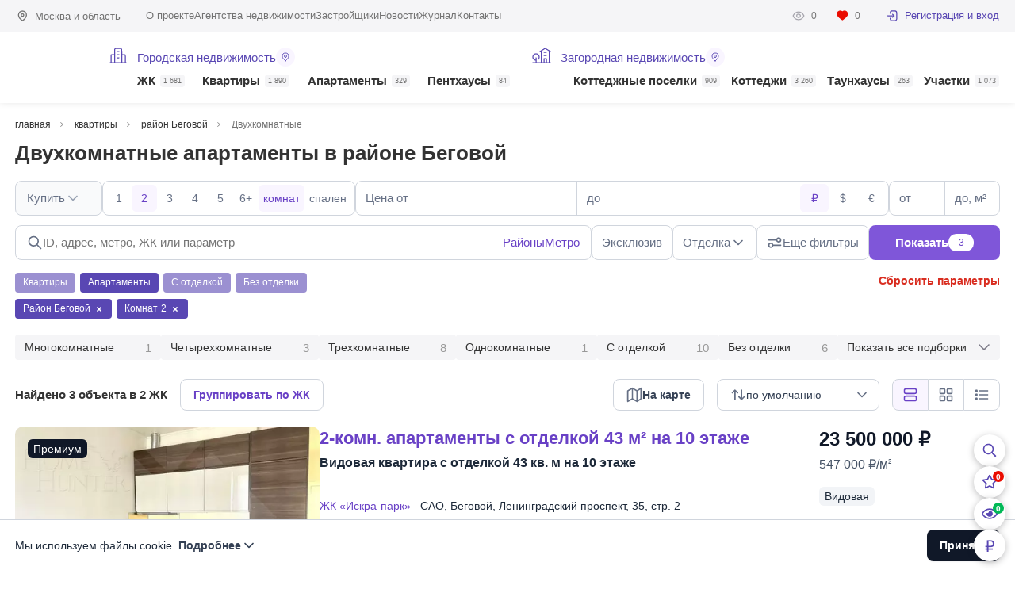

--- FILE ---
content_type: text/html; charset=UTF-8
request_url: https://homehunter.ru/moscow/apartments/sale/begovoy/dvukhkomnatnye
body_size: 19544
content:
<!DOCTYPE html><html lang="ru" dir="ltr"><head><meta charset="utf-8" /><title>Двухкомнатные апартаменты в районе Беговой - найдено 3 предложения | HomeHunter</title><meta name="MobileOptimized" content="width" /><meta name="HandheldFriendly" content="true" /><meta name="viewport" content="width=device-width, initial-scale=1, maximum-scale=1" /><link rel="icon" href="/themes/ph8/favicon.svg" type="image/svg+xml" /><meta name="robots" content="index, follow" /><link rel="manifest" href="/themes/ph8/manifest.webmanifest" /><link rel="apple-touch-icon" href="/themes/ph8/apple-touch-icon.png" /><link rel="canonical" href="https://homehunter.ru/moscow/apartments/sale/begovoy/dvukhkomnatnye" /><link rel="shortlink" href="https://homehunter.ru/moscow/apartments/sale/begovoy/dvukhkomnatnye" /><meta name="description" content="Двухкомнатные апартаменты в районе Беговой. Эксклюзивные и актуальные предложения без дублей, стоимостью от 547 000 ₽/м2. Планировки и инфраструктура." /><meta property="og:url" content="https://homehunter.ru/moscow/apartments/sale/begovoy/dvukhkomnatnye" /><meta property="og:title" content="Двухкомнатные апартаменты в районе Беговой - найдено 3 предложения | HomeHunter" /><meta property="og:description" content="Двухкомнатные апартаменты в районе Беговой. Эксклюзивные и актуальные предложения без дублей, стоимостью от 547 000 ₽/м2. Планировки и инфраструктура." /><meta property="og:image" content="https://homehunter.ru/files/logo_hh.jpg" /><meta property="og:image:width" content="1200" /><meta property="og:image:height" content="630" /><meta property="og:image:type" content="image/jpg" /><meta property="twitter:card" content="summary_large_image" /><meta property="twitter:url" content="https://homehunter.ru/moscow/apartments/sale/begovoy/dvukhkomnatnye" /><meta property="twitter:title" content="Двухкомнатные апартаменты в районе Беговой - найдено 3 предложения | HomeHunter" /><meta property="twitter:description" content="Двухкомнатные апартаменты в районе Беговой. Эксклюзивные и актуальные предложения без дублей, стоимостью от 547 000 ₽/м2. Планировки и инфраструктура." /><meta property="twitter:image" content="https://homehunter.ru/files/logo_hh.jpg" /><script type="application/ld+json">{"@context":"http:\/\/schema.org\/","@type":"Product","name":"Двухкомнатные апартаменты в районе Беговой","image":"https:\/\/homehunter.ru\/files\/styles\/tos\/public\/m\/25\/07\/21\/c60420d385c3f810c1a7797749b202a1.jpg.webp","description":"Двухкомнатные апартаменты в районе Беговой. Эксклюзивные и актуальные предложения без дублей, стоимостью от 547 000 ₽\/м2. Планировки и инфраструктура.","brand":{"@type":"Brand","name":"HomeHunter"},"offers":{"@type":"AggregateOffer","priceCurrency":"RUB","lowPrice":"23500000","highPrice":"485000000","offerCount":3},"aggregateRating":{"@type":"AggregateRating","ratingValue":4.7999999999999998,"ratingCount":852}}</script><link rel="icon" href="/themes/ph8/favicon.ico" type="image/vnd.microsoft.icon" /><link rel="stylesheet" media="all" href="/files/css/css_YxHUw4QeZodlpzzY6eNfCocumCfpHGqHxiKZ5F2_S18.css?delta=0&amp;language=ru&amp;theme=ph8&amp;include=eJwrriwuSc3VT0osTtUpyLDQT8_JT0rM0S0uqczJzEsHCwGxXkZqYkpqkW9-UmZOKpqgS2pxdkl-AQDlGhrZ" /><link rel="stylesheet" media="all" href="/files/css/css_xLQmFc22Rd0tysJCPLqXfqh8P2PwmqO3wA9z-oyxKNg.css?delta=1&amp;language=ru&amp;theme=ph8&amp;include=eJwrriwuSc3VT0osTtUpyLDQT8_JT0rM0S0uqczJzEsHCwGxXkZqYkpqkW9-UmZOKpqgS2pxdkl-AQDlGhrZ" /><link rel="preload" href="/themes/ph8/fonts/Graphik-Semibold-Web.woff2?v1" as="font" type="font/woff2" crossorigin="anonymous"><link rel="preload" href="/themes/ph8/fonts/Graphik-Regular-Web.woff2?v1" as="font" type="font/woff2" crossorigin="anonymous"><link rel="preload" href="/themes/ph8/fonts/Jost-Regular.woff2?v1" as="font" type="font/woff2" crossorigin="anonymous"><link rel="preload" href="/themes/ph8/fonts/Jost-SemiBold.woff2?v1" as="font" type="font/woff2" crossorigin="anonymous"><link rel="preload" href="/themes/ph8/fonts/Jost-Medium.woff2?v1" as="font" type="font/woff2" crossorigin="anonymous"><link rel="preload" href="/themes/ph8/fonts/Oswald-Regular.woff2?v1" as="font" type="font/woff2" crossorigin="anonymous"></head><body class="page-section page-section-55352 not-front" data-currency="rub"><header class="new header header-mobile"><div class="header__content"><a class="header__logo" href="/" title="HomeHunter"><span class="header__logo__text"></span><span class="header__logo__eagle"></span></a><div class="header__widget"><div class="header__widget__item header__widget__search"></div><div class="header__widget__item header__widget__favorite"></div><div class="header__widget__item header__widget__views"></div><div class="header__widget__item header__widget__currency"></div></div><div class="header__toggle"><span class="header__toggle__icon"></span></div></div><div class="header__dropdown"><div class="header__dropdown__header"><div class="header__dropdown__region">Москва и область</div></div><nav class="header__dropdown__menu"><ul class="header__dropdown__list"><li class="header__dropdown__item " data-type="235"><span class="header__dropdown__summary"><a href="/moscow/complex" class="header__dropdown__link">ЖК <span class="header__dropdown__count">1 681</span></a><span class="header__dropdown__toggle"></span></span><ul class="header__dropdown__item__sublist"></ul></li><li class="header__dropdown__item " data-type="1"><span class="header__dropdown__summary"><a href="/moscow/flats/sale" class="header__dropdown__link">Квартиры <span class="header__dropdown__count">1 890</span></a><span class="header__dropdown__toggle"></span></span><ul class="header__dropdown__item__sublist"></ul></li><li class="header__dropdown__item " data-type="30691"><span class="header__dropdown__summary"><a href="/moscow/apartments/sale" class="header__dropdown__link">Апартаменты <span class="header__dropdown__count">329</span></a><span class="header__dropdown__toggle"></span></span><ul class="header__dropdown__item__sublist"></ul></li><li class="header__dropdown__item " data-type="2779"><span class="header__dropdown__summary"><a href="/moscow/penthouse/sale" class="header__dropdown__link">Пентхаусы <span class="header__dropdown__count">84</span></a><span class="header__dropdown__toggle"></span></span><ul class="header__dropdown__item__sublist"></ul></li><li class="header__dropdown__item " data-type="238"><span class="header__dropdown__summary"><a href="/mo/poselki" class="header__dropdown__link">Коттеджные поселки <span class="header__dropdown__count">909</span></a><span class="header__dropdown__toggle"></span></span><ul class="header__dropdown__item__sublist"></ul></li><li class="header__dropdown__item " data-type="269"><span class="header__dropdown__summary"><a href="/mo/cottage/sale" class="header__dropdown__link">Коттеджи <span class="header__dropdown__count">3 260</span></a><span class="header__dropdown__toggle"></span></span><ul class="header__dropdown__item__sublist"></ul></li><li class="header__dropdown__item " data-type="22296"><span class="header__dropdown__summary"><a href="/mo/townhouse/sale" class="header__dropdown__link">Таунхаусы <span class="header__dropdown__count">263</span></a><span class="header__dropdown__toggle"></span></span><ul class="header__dropdown__item__sublist"></ul></li><li class="header__dropdown__item " data-type="270"><span class="header__dropdown__summary"><a href="/mo/plots/sale" class="header__dropdown__link">Участки <span class="header__dropdown__count">1 073</span></a><span class="header__dropdown__toggle"></span></span><ul class="header__dropdown__item__sublist"></ul></li></ul></nav><div class="header__dropdown__submenu"><ul><li> <a href="https://homehunter.ru/about" rel="nofollow">О проекте</a></li><li> <a href="https://homehunter.ru/agency">Агентства недвижимости</a></li><li> <a href="https://homehunter.ru/developer">Застройщики</a></li><li> <a href="https://homehunter.ru/news">Новости</a></li><li> <a href="https://homehunter.ru/blog">Журнал</a></li><li> <a href="https://homehunter.ru/contacts" rel="nofollow">Контакты</a></li></ul></div><div class="header__dropdown__profile"><div class="profile subheader__profile"><div class="profile__stats"><a class="profile__stat" href="/history" rel="nofollow"><span class="profile__stat__icon profile__stat__icon_watches"></span><span class="profile__stat__amount">0</span></a><a class="profile__stat" href="/collection" rel="nofollow"><span class="profile__stat__icon profile__stat__icon_favorites"></span><span class="profile__stat__amount">0</span></a></div><a class="profile__user profile__user_auth" href="/cabinet" rel="nofollow"><span class="profile__user__avatar"></span>Регистрация и вход</a></div></div></div></header><div id="tophead" class="headline"><div class="c-page headline__wrapper"><div class="region subheader__region headline__location">Москва и область</div><nav class="menu subheader__menu headline__menu"><ul><li> <a href="https://homehunter.ru/about" rel="nofollow">О проекте</a></li><li> <a href="https://homehunter.ru/agency">Агентства недвижимости</a></li><li> <a href="https://homehunter.ru/developer">Застройщики</a></li><li> <a href="https://homehunter.ru/news">Новости</a></li><li> <a href="https://homehunter.ru/blog">Журнал</a></li><li> <a href="https://homehunter.ru/contacts" rel="nofollow">Контакты</a></li></ul> </nav><div class="headline__profile"><div class="profile subheader__profile"><div class="profile__stats"><a class="profile__stat" href="/history" rel="nofollow"><span class="profile__stat__icon profile__stat__icon_watches"></span><span class="profile__stat__amount">0</span></a><a class="profile__stat" href="/collection" rel="nofollow"><span class="profile__stat__icon profile__stat__icon_favorites"></span><span class="profile__stat__amount">0</span></a></div><a class="profile__user profile__user_auth" href="/cabinet" rel="nofollow"><span class="profile__user__avatar"></span>Регистрация и вход</a></div></div></div></div><header class="header header-desktop"><div class="c-page header__wrapper"><a class="logo header__logo" href="/" title="HomeHunter"><span class="header__logo__text"></span><span class="header__logo__eagle"></span></a><nav class="header__menu"><ul class="header__list header__list__admin"><li class="header__list__item"><ul class="header__sublist"><li class="header__item__title"><a href="/moscow/complex?view=map" rel="nofollow">Городская недвижимость<span class="header__item__title__icon"><span></span></span></a></li><li class="header__item " data-type="235"><span class="header__item__link"><a class="header__link" href="/moscow/complex"><span class="icon header__icon"></span>ЖК <span class="header__count">1 681</span></a></span><ul class="dropdown"><li class="dropdown__content"><ul class="submenu c-page"></ul></li></ul></li><li class="header__item " data-type="1"><span class="header__item__link"><a class="header__link" href="/moscow/flats/sale">Квартиры <span class="header__count">1 890</span></a></span><ul class="dropdown"><li class="dropdown__content"><ul class="submenu c-page"></ul></li></ul></li><li class="header__item " data-type="30691"><span class="header__item__link"><a class="header__link" href="/moscow/apartments/sale">Апартаменты <span class="header__count">329</span></a></span><ul class="dropdown"><li class="dropdown__content"><ul class="submenu c-page"></ul></li></ul></li><li class="header__item " data-type="2779"><span class="header__item__link"><a class="header__link" href="/moscow/penthouse/sale">Пентхаусы <span class="header__count">84</span></a></span><ul class="dropdown"><li class="dropdown__content"><ul class="submenu c-page"></ul></li></ul></li></ul></li><li class="header__list__item"><ul class="header__sublist"><li class="header__item__title"><a href="/mo/poselki?view=map" rel="nofollow">Загородная недвижимость<span class="header__item__title__icon"><span></span></span></a></li><li class="header__item margin " data-type="238"><span class="header__item__link"><a class="header__link" href="/mo/poselki"><span class="icon header__icon"></span>Коттеджные поселки <span class="header__count">909</span></a></span><ul class="dropdown"><li class="dropdown__content"><ul class="submenu c-page"></ul></li></ul></li><li class="header__item " data-type="269"><span class="header__item__link"><a class="header__link" href="/mo/cottage/sale">Коттеджи <span class="header__count">3 260</span></a></span><ul class="dropdown"><li class="dropdown__content"><ul class="submenu c-page"></ul></li></ul></li><li class="header__item " data-type="22296"><span class="header__item__link"><a class="header__link" href="/mo/townhouse/sale">Таунхаусы <span class="header__count">263</span></a></span><ul class="dropdown"><li class="dropdown__content"><ul class="submenu c-page"></ul></li></ul></li><li class="header__item " data-type="270"><span class="header__item__link"><a class="header__link" href="/mo/plots/sale">Участки <span class="header__count">1 073</span></a></span><ul class="dropdown"><li class="dropdown__content"><ul class="submenu c-page"></ul></li></ul></li></ul></li></ul></nav></div></header><div class="dropdown__overlay"></div><div id="page-content" class="c-page clearfix" data-id="55352"><ul class="breadcrumbs c-page" itemscope itemtype="https://schema.org/BreadcrumbList"><li itemprop="itemListElement" itemscope itemtype="https://schema.org/ListItem"><a href="/" itemprop="item"><span itemprop="name">главная</span></a><meta itemprop="position" content="1"></li><li itemprop="itemListElement" itemscope itemtype="https://schema.org/ListItem"><a href="/moscow/flats/sale" itemprop="item"><span itemprop="name">квартиры</span></a><meta itemprop="position" content="2"></li><li itemprop="itemListElement" itemscope itemtype="https://schema.org/ListItem"><a href="/moscow/apartments/sale/begovoy" itemprop="item"><span itemprop="name">район Беговой</span></a><meta itemprop="position" content="3"></li><li itemprop="itemListElement" itemscope itemtype="https://schema.org/ListItem"><span itemprop="name">Двухкомнатные</span><meta itemprop="position" content="4"></li></ul><div class="title__wrapper"><h1>Двухкомнатные апартаменты в районе Беговой</h1></div><div id="filter-main" class="gorod" data-category="true" data-parent="/moscow/flats/sale"><input type="hidden" name="type" value="complex" /><select class="hide hide-select" multiple name="complex"></select><select class="hide hide-select" multiple name="village"></select><select class="hide hide-select" multiple name="okrug"></select><select class="hide hide-select" multiple name="local"></select><select class="hide hide-select" multiple name="districtgorod"><option selected value="239">Район Беговой</option></select><select class="hide hide-select" multiple name="districtzagorod"></select><select class="hide hide-select" multiple name="highway"></select><select class="hide hide-select" multiple name="city"></select><select class="hide hide-select" multiple name="metro"></select><select class="hide hide-select" multiple name="street"></select><select class="hide hide-select" multiple name="address"></select><select class="hide hide-select" multiple name="developer"></select><select class="hide hide-select" multiple name="object"></select><select class="hide hide-select" multiple name="cluster"></select><select class="hide hide-select" multiple name="realtors"></select><select class="hide hide-select" multiple name="lid"></select><select class="hide hide-select" multiple name="agency"></select><input type="hidden" name="currency" value="" /><input type="hidden" name="view" value="" /><input type="hidden" name="order" value="" /><input type="hidden" name="order-by" value="" /><input type="hidden" name="legalstatus" value="2" /><input type="hidden" name="typevillage" value="" /><input type="hidden" name="villageclass" value="" /><input type="hidden" name="page" value="" /><input type="hidden" name="group" value="" /><input type="hidden" name="map_coord" value="" /><div class="line-box"><div class="filter-field select-dropdown" data-type="typesale" data-select='' data-label=""><div class="content-field"><div class="select-btn disabled">Купить <label>Раздел</label></div></div></div><div class="filter-field line-check" data-type="rooms" data-select='' data-label=""><div class="content-field"><div class="item" data-val="1">1</div><div class="item active" data-val="2">2</div><div class="item" data-val="3">3</div><div class="item" data-val="4">4</div><div class="item" data-val="5">5</div><div class="item" data-val="6">6+</div></div><div class="checktype"><div class="type active" data-field="rooms">комнат</div><div class="type" data-field="bedrooms">спален</div><input type="hidden" name="roomchoose" value="rooms" /></div></div><div class="filter-field number-list" data-type="price" data-select='' data-label=""><div class="content-field"><div class="from"><input type="text" placeholder="Цена от" value="" data-maskjs="1" data-maskjs-scale="0" data-maskjs-min="99999" data-maskjs-max="99999999999" /><label>Цена от</label></div><div class="to"><input type="text" placeholder="до" value="" data-maskjs="1" data-maskjs-scale="0" data-maskjs-min="99999" data-maskjs-max="99999999999" /><label>до</label></div></div><div class="currency"><div class="item active" data-cy="rub">₽</div><div class="item" data-cy="usd">$</div><div class="item" data-cy="eur">€</div></div></div><div class="filter-field number-list" data-type="area" data-select='' data-label=""><div class="content-field"><div class="from"><input type="text" placeholder="от" value="" data-maskjs="1" data-maskjs-scale="0" data-maskjs-min="10" data-maskjs-max="99999" /><label>от</label></div><div class="to"><input type="text" placeholder="до, м²" value="" data-maskjs="1" data-maskjs-scale="0" data-maskjs-min="10" data-maskjs-max="99999" /><label>до, м²</label></div></div></div></div><div class="bottom-line"><div class="flbc"><div class="cwsearch"><input type="text" name="search-context" autocomplete="off" class="search-input" placeholder="ID, адрес, метро, ЖК или параметр" data-search-context-department="gorod"/><span class="cwsearch__trigger" data-micromodal-trigger="locationmodal" data-type="districtgorod">Районы</span><span class="cwsearch__trigger" data-micromodal-trigger="locationmodal" data-type="metro">Метро</span></div><div class="right-box"><div class="filter-field line-check" data-type="exclusive" data-select='' data-label=""><div class="content-field"><div class="item" data-val="1">Эксклюзив</div></div></div><div class="filter-field select-list line-check" data-type="decor" data-select='' data-label=""><div class="content-field"><div class="select-btn">Отделка</div><div class="list"><div class="item" data-val="1"><label><input class="filled-in" type="checkbox" id="decor-1" name="decor[]" value="1"><span>С отделкой</span></label></div><div class="item child" data-parent="1" data-val="3"><label><input class="filled-in" type="checkbox" id="decor-3" name="decor[]" value="3"><span>Только с мебелью</span></label></div><div class="item child last" data-parent="1" data-val="4"><label><input class="filled-in" type="checkbox" id="decor-4" name="decor[]" value="4"><span>Только новая отделка</span></label></div><div class="item" data-val="2"><label><input class="filled-in" type="checkbox" id="decor-2" name="decor[]" value="2"><span>Без отделки</span></label></div><div class="item child" data-parent="2" data-val="5"><label><input class="filled-in" type="checkbox" id="decor-5" name="decor[]" value="5"><span>Свободная планировка</span></label></div><div class="item child last" data-parent="2" data-val="6"><label><input class="filled-in" type="checkbox" id="decor-6" name="decor[]" value="6"><span>White box (под чистовую отделку)</span></label></div></div></div></div><div class="filter-field selected1" data-type="district-gorod" data-select='[{"districtgorod":["239"]}]' data-label=""><div class="content-field"><div class="select-btn">Расположение</div></div></div><div class="filter-field more"><div class="content-field"><div class="select-btn">Ещё фильтры</div></div></div><div class="btn-search-full">Показать <span>3</span></div></div></div><div class="bottombox"><div class="bottom2-line"><div class="veryfastlink"><div class="item" data-type="1" data-id="1" data-field="legalstatus">Квартиры</div><div class="item active" data-type="1" data-id="2" data-field="legalstatus">Апартаменты</div><div class="item" data-type="2" data-id="1" data-field="decor">С отделкой</div><div class="item" data-type="2" data-id="2" data-field="decor">Без отделки</div></div><div class="clean">Сбросить параметры</div></div><div class="select-item"><div class="item" data-id="239" data-type="districtgorod" data-field="">Район Беговой <span></span></div><div class="item hide" data-id="gorod" data-type="departament" data-field="select">Городская недвижимость <span></span></div><div class="item hide" data-id="zagorod" data-type="departament" data-field="select">Загородная недвижимость <span></span></div><div class="item hide" data-id="" data-type="exclusive" data-field="checkbox">Эксклюзив <span></span></div><div class="item hide" data-id="" data-type="promo" data-field="checkbox">Promo <span></span></div><div class="item hide" data-id="3" data-type="decor" data-field="select">Отделка: Только с мебелью <span></span></div><div class="item hide" data-id="4" data-type="decor" data-field="select">Отделка: Только новая отделка <span></span></div><div class="item hide" data-id="5" data-type="decor" data-field="select">Отделка: Свободная планировка <span></span></div><div class="item hide" data-id="6" data-type="decor" data-field="select">Отделка: White box (под чистовую отделку) <span></span></div><div class="item hide" data-id="1" data-type="rooms" data-field="select"><p class="rooms">Комнат</p>1 <span></span></div><div class="item" data-id="2" data-type="rooms" data-field="select"><p class="rooms">Комнат</p>2 <span></span></div><div class="item hide" data-id="3" data-type="rooms" data-field="select"><p class="rooms">Комнат</p>3 <span></span></div><div class="item hide" data-id="4" data-type="rooms" data-field="select"><p class="rooms">Комнат</p>4 <span></span></div><div class="item hide" data-id="5" data-type="rooms" data-field="select"><p class="rooms">Комнат</p>5 <span></span></div><div class="item hide" data-id="6" data-type="rooms" data-field="select"><p class="rooms">Комнат</p>6+ <span></span></div><div class="item hide" data-id="" data-type="price-from" data-field="input">Стоимость от:<p></p> <span></span></div><div class="item hide" data-id="" data-type="price-to" data-field="input">Стоимость до:<p></p> <span></span></div><div class="item hide" data-id="" data-type="area-from" data-field="input">Площадь от:<p></p> <span></span></div><div class="item hide" data-id="" data-type="area-to" data-field="input">Площадь до:<p></p> <span></span></div><div class="item hide" data-id="" data-type="mkad-from" data-field="input">МКАД от:<p></p> <span></span></div><div class="item hide" data-id="" data-type="mkad-to" data-field="input">МКАД до:<p></p> <span></span></div><div class="item hide" data-id="1" data-type="subtype" data-field="checklist">Пентхаус <span></span></div><div class="item hide" data-id="2" data-type="subtype" data-field="checklist">Таунхаус <span></span></div><div class="item hide" data-id="3" data-type="subtype" data-field="checklist">Особняк <span></span></div><div class="item hide" data-id="" data-type="sale" data-field="checkbox">Снижена цена <span></span></div><div class="item hide" data-id="" data-type="new" data-field="checkbox">Новое предложение <span></span></div><div class="item hide" data-id="" data-type="panwindows" data-field="checkbox">Панорамные окна <span></span></div><div class="item hide" data-id="" data-type="terr" data-field="checkbox">С террасой <span></span></div><div class="item hide" data-id="" data-type="parkcount-from" data-field="input">Машиномест от:<p></p> <span></span></div><div class="item hide" data-id="" data-type="parkcount-to" data-field="input">Машиномест до:<p></p> <span></span></div><div class="item hide" data-id="" data-type="poolcomplex" data-field="checkbox">Бассейн в ЖК <span></span></div><div class="item hide" data-id="" data-type="hiceil" data-field="checkbox">Высокие потолки от 3.2м <span></span></div><div class="item hide" data-id="" data-type="twotier" data-field="checkbox">Двухуровневый <span></span></div><div class="item hide" data-id="" data-type="unpark" data-field="checkbox">С подземным паркингом <span></span></div><div class="item hide" data-id="" data-type="bypark" data-field="checkbox">У парка <span></span></div><div class="item hide" data-id="" data-type="loggia" data-field="checkbox">Лоджия/балкон <span></span></div><div class="item hide" data-id="Отдельная" data-type="isolkit" data-field="select">Кухня: Отдельная <span></span></div><div class="item hide" data-id="Кухня-гостиная" data-type="isolkit" data-field="select">Кухня: Кухня-гостиная <span></span></div><div class="item hide" data-id="На улицу" data-type="winview" data-field="select">Окна: На улицу <span></span></div><div class="item hide" data-id="Во двор" data-type="winview" data-field="select">Окна: Во двор <span></span></div><div class="item hide" data-id="На улицу и во двор" data-type="winview" data-field="select">Окна: На улицу и во двор <span></span></div><div class="item hide" data-id="на МГУ" data-type="view_list" data-field="select">С видом на МГУ <span></span></div><div class="item hide" data-id="на Москву-реку" data-type="view_list" data-field="select">С видом на Москву-реку <span></span></div><div class="item hide" data-id="на Москва-Сити" data-type="view_list" data-field="select">С видом на Москва-Сити <span></span></div><div class="item hide" data-id="на Кремль" data-type="view_list" data-field="select">С видом на Кремль <span></span></div><div class="item hide" data-id="на парк" data-type="view_list" data-field="select">С видом на парк <span></span></div><div class="item hide" data-id="2" data-type="bath" data-field="select">Санузлов: более 2-х <span></span></div><div class="item hide" data-id="3" data-type="bath" data-field="select">Санузлов: более 3-х <span></span></div><div class="item hide" data-id="4" data-type="bath" data-field="select">Санузлов: более 4-х <span></span></div><div class="item hide" data-id="Современный" data-type="style" data-field="select">Стиль: Современный <span></span></div><div class="item hide" data-id="Классический" data-type="style" data-field="select">Стиль: Классический <span></span></div><div class="item hide" data-id="Кантри" data-type="style" data-field="select">Стиль: Кантри <span></span></div><div class="item hide" data-id="Фьюжн" data-type="style" data-field="select">Стиль: Фьюжн <span></span></div><div class="item hide" data-id="Под чистовую (whitebox)" data-type="decortype" data-field="select">Под чистовую (whitebox) <span></span></div><div class="item hide" data-id="Под ключ с мебелью" data-type="decortype" data-field="select">Под ключ с мебелью <span></span></div><div class="item hide" data-id="Под ключ с частичной меблировкой" data-type="decortype" data-field="select">Под ключ с частичной меблировкой <span></span></div><div class="item hide" data-id="С новой отделкой (никто не жил)" data-type="decortype" data-field="select">С новой отделкой (никто не жил) <span></span></div><div class="item hide" data-id="Отделка в процессе" data-type="decortype" data-field="select">Отделка в процессе <span></span></div><div class="item hide" data-id="Требуется косметический ремонт" data-type="decortype" data-field="select">Требуется косметический ремонт <span></span></div><div class="item hide" data-id="Есть разработанный дизайн-проект" data-type="decortype" data-field="select">Есть разработанный дизайн-проект <span></span></div><div class="item hide" data-id="Под тапочки" data-type="decortype" data-field="select">Под тапочки <span></span></div><div class="item hide" data-id="Ар-деко" data-type="sdecor" data-field="select">Стиль отделки: Ар-деко <span></span></div><div class="item hide" data-id="Минимализм" data-type="sdecor" data-field="select">Стиль отделки: Минимализм <span></span></div><div class="item hide" data-id="Лофт" data-type="sdecor" data-field="select">Стиль отделки: Лофт <span></span></div><div class="item hide" data-id="Модерн" data-type="sdecor" data-field="select">Стиль отделки: Модерн <span></span></div><div class="item hide" data-id="Хай-тек" data-type="sdecor" data-field="select">Стиль отделки: Хай-тек <span></span></div><div class="item hide" data-id="Ренесанс" data-type="sdecor" data-field="select">Стиль отделки: Ренесанс <span></span></div><div class="item hide" data-id="Эко-стиль" data-type="sdecor" data-field="select">Стиль отделки: Эко-стиль <span></span></div><div class="item hide" data-id="Современная классика" data-type="sdecor" data-field="select">Стиль отделки: Современная классика <span></span></div><div class="item hide" data-id="Эклектика" data-type="sdecor" data-field="select">Стиль отделки: Эклектика <span></span></div><div class="item hide" data-id="Скандинавский" data-type="sdecor" data-field="select">Стиль отделки: Скандинавский <span></span></div><div class="item hide" data-id="Другое" data-type="sdecor" data-field="select">Стиль отделки: Другое <span></span></div><div class="item hide" data-id="Деревянные" data-type="winmat" data-field="select">Материал окон: Деревянные <span></span></div><div class="item hide" data-id="Пластиковые" data-type="winmat" data-field="select">Материал окон: Пластиковые <span></span></div><div class="item hide" data-id="Алюминиевые" data-type="winmat" data-field="select">Материал окон: Алюминиевые <span></span></div><div class="item hide" data-id="Сплит-система" data-type="aircon" data-field="select">Сплит-система <span></span></div><div class="item hide" data-id="Канальные кондиционеры" data-type="aircon" data-field="select">Канальные кондиционеры <span></span></div><div class="item hide" data-id="Общедомовая система кондиционирования" data-type="aircon" data-field="select">Общедомовая система кондиционирования <span></span></div><div class="item hide" data-id="" data-type="plan" data-field="checkbox">Планировка <span></span></div><div class="item hide" data-id="" data-type="3dtour" data-field="checkbox">3D Тур <span></span></div><div class="item hide" data-id="" data-type="video" data-field="checkbox">Видео-обзор <span></span></div><div class="item hide" data-id="" data-type="mortgage_readiness" data-field="checkbox">Готовность к ипотечной сделке <span></span></div><div class="item hide" data-id="" data-type="disignready" data-field="checkbox">Готовый дизайн-проект <span></span></div><div class="item hide" data-id="" data-type="chroombath" data-field="checkbox">Детская с санузлом <span></span></div><div class="item hide" data-id="" data-type="kidbathg" data-field="checkbox">Детская с санузлом и гардеробной <span></span></div><div class="item hide" data-id="" data-type="badbath" data-field="checkbox">Спальня с санузлом <span></span></div><div class="item hide" data-id="" data-type="beddress" data-field="checkbox">Спальня с гардеробной <span></span></div><div class="item hide" data-id="" data-type="roomsbathg" data-field="checkbox">Спальня с санузлом и гардеробной <span></span></div><div class="item hide" data-id="" data-type="windowsvid" data-field="checkbox">Видовая <span></span></div><div class="item hide" data-id="" data-type="windows3" data-field="checkbox">Выход из окон на 3+ стороны <span></span></div><div class="item hide" data-id="" data-type="kitchenfurniture" data-field="checkbox">Кухонная мебель <span></span></div><div class="item hide" data-id="" data-type="sengineering" data-field="checkbox">Сантехника <span></span></div><div class="item hide" data-id="" data-type="exhaust_ventilation" data-field="checkbox">Вентиляция <span></span></div><div class="item hide" data-id="" data-type="sprinkler_fire" data-field="checkbox">Спринклерное пожаротушение <span></span></div><div class="item hide" data-id="" data-type="water_treatment" data-field="checkbox">Водоподготовка <span></span></div><div class="item hide" data-id="" data-type="smarthome" data-field="checkbox">Система "умный дом" <span></span></div><div class="item hide" data-id="" data-type="air_humidification" data-field="checkbox">Увлажнение <span></span></div><div class="item hide" data-id="" data-type="flattenants" data-field="checkbox">Жильцы в квартире <span></span></div><div class="item hide" data-id="" data-type="rented" data-field="checkbox">Сдана в аренду <span></span></div><div class="item hide" data-id="" data-type="brokerkeys" data-field="checkbox">Ключи у брокера <span></span></div><div class="item hide" data-id="" data-type="bappliances" data-field="checkbox">Встроенная техника <span></span></div><div class="item hide" data-id="" data-type="floor-from" data-field="input">Этаж от:<p></p> <span></span></div><div class="item hide" data-id="" data-type="floor-to" data-field="input">Этаж до:<p></p> <span></span></div><div class="item hide" data-id="" data-type="flatfloor-from" data-field="input">Квартир на этаже от:<p></p> <span></span></div><div class="item hide" data-id="" data-type="flatfloor-to" data-field="input">Квартир на этаже до:<p></p> <span></span></div><div class="item hide" data-id="" data-type="arealive-from" data-field="input">Жилая площадь от:<p></p> <span></span></div><div class="item hide" data-id="" data-type="arealive-to" data-field="input">Жилая площадь до:<p></p> <span></span></div><div class="item hide" data-id="" data-type="areakitchen-from" data-field="input">Площадь кухни от:<p></p> <span></span></div><div class="item hide" data-id="" data-type="areakitchen-to" data-field="input">Площадь кухни до:<p></p> <span></span></div><div class="item hide" data-id="" data-type="areaterr-from" data-field="input">Площадь террасы от:<p></p> <span></span></div><div class="item hide" data-id="" data-type="areaterr-to" data-field="input">Площадь террасы до:<p></p> <span></span></div><div class="item hide" data-id="" data-type="areaplot-from" data-field="input">Соток от:<p></p> <span></span></div><div class="item hide" data-id="" data-type="areaplot-to" data-field="input">Соток до:<p></p> <span></span></div><div class="item hide" data-id="" data-type="ceilheight-from" data-field="input">Высота потолков от:<p></p> <span></span></div><div class="item hide" data-id="" data-type="ceilheight-to" data-field="input">Высота потолков до:<p></p> <span></span></div><div class="item hide" data-id="Бизнес" data-type="complexclass" data-field="select">Класс ЖК: Бизнес <span></span></div><div class="item hide" data-id="Премиум" data-type="complexclass" data-field="select">Класс ЖК: Премиум <span></span></div><div class="item hide" data-id="Делюкс" data-type="complexclass" data-field="select">Класс ЖК: Делюкс <span></span></div><div class="item hide" data-id="" data-type="pant" data-field="checkbox">Кладовые <span></span></div><div class="item hide" data-id="" data-type="fintessin" data-field="checkbox">Фитнес-клуб в ЖК <span></span></div><div class="item hide" data-id="" data-type="bar" data-field="checkbox">Ресторан/бар в доме <span></span></div><div class="item hide" data-id="" data-type="school" data-field="checkbox">Школа в ЖК <span></span></div><div class="item hide" data-id="" data-type="kindergarten" data-field="checkbox">Детский сад в ЖК <span></span></div><div class="item hide" data-id="" data-type="pool" data-field="checkbox">Бассейн в доме <span></span></div><div class="item hide" data-id="" data-type="hotelservice" data-field="checkbox">Гостиничный сервис <span></span></div><div class="item hide" data-id="" data-type="high-interest" data-field="checkbox">Высокий интерес <span></span></div><div class="item hide" data-id="" data-type="forestplot" data-field="checkbox">Рядом с лесом <span></span></div><div class="item hide" data-id="" data-type="bwater" data-field="checkbox">У воды <span></span></div><div class="item hide" data-id="" data-type="incenter" data-field="checkbox">В центре <span></span></div><div class="item hide" data-id="" data-type="flat_roof" data-field="checkbox">Плоская крыша <span></span></div><div class="item hide" data-id="" data-type="personalelevator" data-field="checkbox">Персональный лифт до квартиры <span></span></div><div class="item hide" data-id="" data-type="guardvillage" data-field="checkbox">Охраняемый КП <span></span></div><div class="item hide" data-id="" data-type="year-from" data-field="input">Год постройки от:<p></p> <span></span></div><div class="item hide" data-id="" data-type="year-to" data-field="input">Год постройки до:<p></p> <span></span></div><div class="item hide" data-id="" data-type="yearfinish-from" data-field="input">Год отделки от:<p></p> <span></span></div><div class="item hide" data-id="" data-type="yearfinish-to" data-field="input">Год отделки до:<p></p> <span></span></div><div class="item hide" data-id="" data-type="areahouse-from" data-field="input">Площадь основного дома от:<p></p> <span></span></div><div class="item hide" data-id="" data-type="areahouse-to" data-field="input">Площадь основного дома до:<p></p> <span></span></div><div class="item hide" data-id="" data-type="parking_garage-from" data-field="input">Машиномест в гараже от:<p></p> <span></span></div><div class="item hide" data-id="" data-type="parking_garage-to" data-field="input">Машиномест в гараже до:<p></p> <span></span></div><div class="item hide" data-id="" data-type="floorlevel-from" data-field="input">Кол-во уровней от:<p></p> <span></span></div><div class="item hide" data-id="" data-type="floorlevel-to" data-field="input">Кол-во уровней до:<p></p> <span></span></div><div class="item hide" data-id="Видеонаблюдение" data-type="security" data-field="select">Безопасность: Видеонаблюдение <span></span></div><div class="item hide" data-id="Система контроля доступа" data-type="security" data-field="select">Безопасность: Система контроля доступа <span></span></div><div class="item hide" data-id="Пост охраны" data-type="security" data-field="select">Безопасность: Пост охраны <span></span></div><div class="item hide" data-id="Огороженная территория" data-type="security" data-field="select">Безопасность: Огороженная территория <span></span></div><div class="item hide" data-id="Консьерж" data-type="security" data-field="select">Безопасность: Консьерж <span></span></div><div class="item hide" data-id="Шлагбаум без охраны" data-type="security" data-field="select">Безопасность: Шлагбаум без охраны <span></span></div><div class="item hide" data-id="Видеонаблюдение по периметру" data-type="security" data-field="select">Безопасность: Видеонаблюдение по периметру <span></span></div><div class="item hide" data-id="КПП" data-type="security" data-field="select">Безопасность: КПП <span></span></div><div class="item hide" data-id="Патрулирование территории" data-type="security" data-field="select">Безопасность: Патрулирование территории <span></span></div><div class="item hide" data-id="Вооруженная охрана" data-type="security" data-field="select">Безопасность: Вооруженная охрана <span></span></div><div class="item hide" data-id="Видеодомофон" data-type="security" data-field="select">Безопасность: Видеодомофон <span></span></div><div class="item hide" data-id="Второй вход" data-type="security" data-field="select">Безопасность: Второй вход <span></span></div><div class="item hide" data-id="Служба охраны" data-type="security" data-field="select">Безопасность: Служба охраны <span></span></div><div class="item hide" data-id="Охраняемая территория" data-type="security" data-field="select">Безопасность: Охраняемая территория <span></span></div></div><div class="selectparams clerfix"></div></div></div><div id="locationmodal" class="city micromodal__slide"><div class="micromodal__overlay" data-micromodal-close=""><div class="micromodal__container"><div class="micromodal__header"><div class="header-box"><ul><li class="districtgorod selected active" data-container="districtgorod">Округ/район</li><li class="metro" data-container="metro">Метро</li></ul><div class="modal-close"></div><div class="locationsearch active"><span class="locationsearch__icon"></span><input class="locationsearch__input" type="text" placeholder="Поиск по названию районов"/></div><div class="region">Москва и область</div></div><span class="micromodal__close" data-micromodal-close=""></span></div><div class="micromodal__content"><div class="location-box" data-active="districtgorod"><div class="localcontainerbox listcheckbox active" data-container="districtgorod"><div class="column" data-tid="alllocal"><div class="item main" data-tid="alllocal"><span>Популярные локации</span></div><div class="item" data-tid="458" data-type="local" data-parent="alllocal"><label><input class="local" type="checkbox" data-type="local" value="458"/><span>Воробьевы горы</span></label></div><div class="item" data-tid="450" data-type="local" data-parent="alllocal"><label><input class="local" type="checkbox" data-type="local" value="450"/><span>Золотая миля</span></label></div><div class="item" data-tid="457" data-type="local" data-parent="alllocal"><label><input class="local" type="checkbox" data-type="local" value="457"/><span>Красная Пресня</span></label></div><div class="item" data-tid="454" data-type="local" data-parent="alllocal"><label><input class="local" type="checkbox" data-type="local" value="454"/><span>Москва-Сити</span></label></div><div class="item" data-tid="459" data-type="local" data-parent="alllocal"><label><input class="local" type="checkbox" data-type="local" value="459"/><span>Мосфильм</span></label></div><div class="item" data-tid="451" data-type="local" data-parent="alllocal"><label><input class="local" type="checkbox" data-type="local" value="451"/><span>Остоженка</span></label></div><div class="item" data-tid="455" data-type="local" data-parent="alllocal"><label><input class="local" type="checkbox" data-type="local" value="455"/><span>Патриаршие пруды</span></label></div><div class="item" data-tid="452" data-type="local" data-parent="alllocal"><label><input class="local" type="checkbox" data-type="local" value="452"/><span>Плющиха</span></label></div><div class="item" data-tid="453" data-type="local" data-parent="alllocal"><label><input class="local" type="checkbox" data-type="local" value="453"/><span>Пречистенка</span></label></div><div class="item" data-tid="461" data-type="local" data-parent="alllocal"><label><input class="local" type="checkbox" data-type="local" value="461"/><span>Серебряный бор</span></label></div><div class="item" data-tid="460" data-type="local" data-parent="alllocal"><label><input class="local" type="checkbox" data-type="local" value="460"/><span>Университет</span></label></div><div class="item" data-tid="456" data-type="local" data-parent="alllocal"><label><input class="local" type="checkbox" data-type="local" value="456"/><span>Чистые пруды</span></label></div></div><div class="column" data-tid="229"><div class="item main" data-tid="229" data-type="okrug" data-label="ЦАО"><label><input class="local" type="checkbox" value="229"/><span>ЦАО <span>(центр)</span></span></label></div><div class="item" data-tid="273" data-type="districtgorod" data-parent="229"><label><input class="local" type="checkbox" value="273"/><span>Арбат</span></label></div><div class="item" data-tid="251" data-type="districtgorod" data-parent="229"><label><input class="local" type="checkbox" value="251"/><span>Басманный</span></label></div><div class="item" data-tid="241" data-type="districtgorod" data-parent="229"><label><input class="local" type="checkbox" value="241"/><span>Замоскворечье</span></label></div><div class="item" data-tid="274" data-type="districtgorod" data-parent="229"><label><input class="local" type="checkbox" value="274"/><span>Красносельский</span></label></div><div class="item" data-tid="275" data-type="districtgorod" data-parent="229"><label><input class="local" type="checkbox" value="275"/><span>Мещанский</span></label></div><div class="item" data-tid="248" data-type="districtgorod" data-parent="229"><label><input class="local" type="checkbox" value="248"/><span>Пресненский</span></label></div><div class="item" data-tid="262" data-type="districtgorod" data-parent="229"><label><input class="local" type="checkbox" value="262"/><span>Таганский</span></label></div><div class="item" data-tid="250" data-type="districtgorod" data-parent="229"><label><input class="local" type="checkbox" value="250"/><span>Тверской</span></label></div><div class="item" data-tid="245" data-type="districtgorod" data-parent="229"><label><input class="local" type="checkbox" value="245"/><span>Хамовники</span></label></div><div class="item" data-tid="257" data-type="districtgorod" data-parent="229"><label><input class="local" type="checkbox" value="257"/><span>Якиманка</span></label></div></div><div class="column" data-tid="225"><div class="item main" data-tid="225" data-type="okrug" data-label="ЗАО"><label><input class="local" type="checkbox" value="225"/><span>ЗАО <span>(запад)</span></span></label></div><div class="item" data-tid="234" data-type="districtgorod" data-parent="225"><label><input class="local" type="checkbox" value="234"/><span>Дорогомилово</span></label></div><div class="item" data-tid="292" data-type="districtgorod" data-parent="225"><label><input class="local" type="checkbox" value="292"/><span>Крылатское</span></label></div><div class="item" data-tid="293" data-type="districtgorod" data-parent="225"><label><input class="local" type="checkbox" value="293"/><span>Кунцево</span></label></div><div class="item" data-tid="294" data-type="districtgorod" data-parent="225"><label><input class="local" type="checkbox" value="294"/><span>Можайский</span></label></div><div class="item" data-tid="296" data-type="districtgorod" data-parent="225"><label><input class="local" type="checkbox" value="296"/><span>Очаково-Матвеевское</span></label></div><div class="item" data-tid="297" data-type="districtgorod" data-parent="225"><label><input class="local" type="checkbox" value="297"/><span>Проспект Вернадского</span></label></div><div class="item" data-tid="298" data-type="districtgorod" data-parent="225"><label><input class="local" type="checkbox" value="298"/><span>Раменки</span></label></div><div class="item" data-tid="300" data-type="districtgorod" data-parent="225"><label><input class="local" type="checkbox" value="300"/><span>Тропарёво-Никулино</span></label></div><div class="item" data-tid="301" data-type="districtgorod" data-parent="225"><label><input class="local" type="checkbox" value="301"/><span>Фили-Давыдково</span></label></div><div class="item" data-tid="255" data-type="districtgorod" data-parent="225"><label><input class="local" type="checkbox" value="255"/><span>Филёвский парк</span></label></div></div><div class="column" data-tid="227"><div class="item main" data-tid="227" data-type="okrug" data-label="СВАО"><label><input class="local" type="checkbox" value="227"/><span>СВАО <span>(северо-восток)</span></span></label></div><div class="item" data-tid="310" data-type="districtgorod" data-parent="227"><label><input class="local" type="checkbox" value="310"/><span>Алексеевский</span></label></div><div class="item" data-tid="314" data-type="districtgorod" data-parent="227"><label><input class="local" type="checkbox" value="314"/><span>Бутырский</span></label></div><div class="item" data-tid="317" data-type="districtgorod" data-parent="227"><label><input class="local" type="checkbox" value="317"/><span>Марфино</span></label></div><div class="item" data-tid="267" data-type="districtgorod" data-parent="227"><label><input class="local" type="checkbox" value="267"/><span>Марьина роща</span></label></div><div class="item" data-tid="318" data-type="districtgorod" data-parent="227"><label><input class="local" type="checkbox" value="318"/><span>Останкинский</span></label></div><div class="item" data-tid="320" data-type="districtgorod" data-parent="227"><label><input class="local" type="checkbox" value="320"/><span>Ростокино</span></label></div><div class="item" data-tid="321" data-type="districtgorod" data-parent="227"><label><input class="local" type="checkbox" value="321"/><span>Свиблово</span></label></div><div class="item" data-tid="324" data-type="districtgorod" data-parent="227"><label><input class="local" type="checkbox" value="324"/><span>Южное Медведково</span></label></div><div class="item" data-tid="325" data-type="districtgorod" data-parent="227"><label><input class="local" type="checkbox" value="325"/><span>Ярославский</span></label></div></div><div class="column" data-tid="232"><div class="item main" data-tid="232" data-type="okrug" data-label="ЮЗАО"><label><input class="local" type="checkbox" value="232"/><span>ЮЗАО <span>(юго-запад)</span></span></label></div><div class="item" data-tid="359" data-type="districtgorod" data-parent="232"><label><input class="local" type="checkbox" value="359"/><span>Академический</span></label></div><div class="item" data-tid="360" data-type="districtgorod" data-parent="232"><label><input class="local" type="checkbox" value="360"/><span>Гагаринский</span></label></div><div class="item" data-tid="361" data-type="districtgorod" data-parent="232"><label><input class="local" type="checkbox" value="361"/><span>Зюзино</span></label></div><div class="item" data-tid="362" data-type="districtgorod" data-parent="232"><label><input class="local" type="checkbox" value="362"/><span>Коньково</span></label></div><div class="item" data-tid="363" data-type="districtgorod" data-parent="232"><label><input class="local" type="checkbox" value="363"/><span>Котловка</span></label></div><div class="item" data-tid="364" data-type="districtgorod" data-parent="232"><label><input class="local" type="checkbox" value="364"/><span>Ломоносовский</span></label></div><div class="item" data-tid="365" data-type="districtgorod" data-parent="232"><label><input class="local" type="checkbox" value="365"/><span>Обручевский</span></label></div><div class="item" data-tid="367" data-type="districtgorod" data-parent="232"><label><input class="local" type="checkbox" value="367"/><span>Теплый Стан</span></label></div><div class="item" data-tid="368" data-type="districtgorod" data-parent="232"><label><input class="local" type="checkbox" value="368"/><span>Черемушки</span></label></div><div class="item" data-tid="370" data-type="districtgorod" data-parent="232"><label><input class="local" type="checkbox" value="370"/><span>Ясенево</span></label></div></div><div class="column" data-tid="226"><div class="item main" data-tid="226" data-type="okrug" data-label="САО"><label><input class="local" type="checkbox" value="226"/><span>САО <span>(север)</span></span></label></div><div class="item" data-tid="276" data-type="districtgorod" data-parent="226"><label><input class="local" type="checkbox" value="276"/><span>Аэропорт</span></label></div><div class="item" data-tid="239" data-type="districtgorod" data-parent="226"><label><input class="local" type="checkbox" value="239" checked="checked"/><span>Беговой</span></label></div><div class="item" data-tid="278" data-type="districtgorod" data-parent="226"><label><input class="local" type="checkbox" value="278"/><span>Войковский</span></label></div><div class="item" data-tid="280" data-type="districtgorod" data-parent="226"><label><input class="local" type="checkbox" value="280"/><span>Головинский</span></label></div><div class="item" data-tid="282" data-type="districtgorod" data-parent="226"><label><input class="local" type="checkbox" value="282"/><span>Западное Дегунино</span></label></div><div class="item" data-tid="283" data-type="districtgorod" data-parent="226"><label><input class="local" type="checkbox" value="283"/><span>Коптево</span></label></div><div class="item" data-tid="284" data-type="districtgorod" data-parent="226"><label><input class="local" type="checkbox" value="284"/><span>Левобережный</span></label></div><div class="item" data-tid="286" data-type="districtgorod" data-parent="226"><label><input class="local" type="checkbox" value="286"/><span>Савеловский</span></label></div><div class="item" data-tid="287" data-type="districtgorod" data-parent="226"><label><input class="local" type="checkbox" value="287"/><span>Сокол</span></label></div><div class="item" data-tid="288" data-type="districtgorod" data-parent="226"><label><input class="local" type="checkbox" value="288"/><span>Тимирязевский</span></label></div><div class="item" data-tid="289" data-type="districtgorod" data-parent="226"><label><input class="local" type="checkbox" value="289"/><span>Ховрино</span></label></div><div class="item" data-tid="290" data-type="districtgorod" data-parent="226"><label><input class="local" type="checkbox" value="290"/><span>Хорошевский</span></label></div></div><div class="column" data-tid="228"><div class="item main" data-tid="228" data-type="okrug" data-label="СЗАО"><label><input class="local" type="checkbox" value="228"/><span>СЗАО <span>(северо-запад)</span></span></label></div><div class="item" data-tid="302" data-type="districtgorod" data-parent="228"><label><input class="local" type="checkbox" value="302"/><span>Куркино</span></label></div><div class="item" data-tid="304" data-type="districtgorod" data-parent="228"><label><input class="local" type="checkbox" value="304"/><span>Покровское-Стрешнево</span></label></div><div class="item" data-tid="306" data-type="districtgorod" data-parent="228"><label><input class="local" type="checkbox" value="306"/><span>Строгино</span></label></div><div class="item" data-tid="307" data-type="districtgorod" data-parent="228"><label><input class="local" type="checkbox" value="307"/><span>Хорошево-Мневники</span></label></div><div class="item" data-tid="308" data-type="districtgorod" data-parent="228"><label><input class="local" type="checkbox" value="308"/><span>Щукино</span></label></div><div class="item" data-tid="309" data-type="districtgorod" data-parent="228"><label><input class="local" type="checkbox" value="309"/><span>Южное Тушино</span></label></div></div><div class="column" data-tid="230"><div class="item main" data-tid="230" data-type="okrug" data-label="ЮАО"><label><input class="local" type="checkbox" value="230"/><span>ЮАО <span>(юг)</span></span></label></div><div class="item" data-tid="346" data-type="districtgorod" data-parent="230"><label><input class="local" type="checkbox" value="346"/><span>Даниловский</span></label></div><div class="item" data-tid="347" data-type="districtgorod" data-parent="230"><label><input class="local" type="checkbox" value="347"/><span>Донской</span></label></div><div class="item" data-tid="349" data-type="districtgorod" data-parent="230"><label><input class="local" type="checkbox" value="349"/><span>Москворечье-Сабурово</span></label></div><div class="item" data-tid="350" data-type="districtgorod" data-parent="230"><label><input class="local" type="checkbox" value="350"/><span>Нагатино-Садовники</span></label></div><div class="item" data-tid="351" data-type="districtgorod" data-parent="230"><label><input class="local" type="checkbox" value="351"/><span>Нагатинский Затон</span></label></div><div class="item" data-tid="352" data-type="districtgorod" data-parent="230"><label><input class="local" type="checkbox" value="352"/><span>Нагорный</span></label></div><div class="item" data-tid="353" data-type="districtgorod" data-parent="230"><label><input class="local" type="checkbox" value="353"/><span>Орехово-Борисово Северное</span></label></div></div><div class="column" data-tid="327"><div class="item main" data-tid="327" data-type="okrug" data-label="ВАО"><label><input class="local" type="checkbox" value="327"/><span>ВАО <span>(восток)</span></span></label></div><div class="item" data-tid="328" data-type="districtgorod" data-parent="327"><label><input class="local" type="checkbox" value="328"/><span>Богородское</span></label></div><div class="item" data-tid="330" data-type="districtgorod" data-parent="327"><label><input class="local" type="checkbox" value="330"/><span>Восточное Измайлово</span></label></div><div class="item" data-tid="334" data-type="districtgorod" data-parent="327"><label><input class="local" type="checkbox" value="334"/><span>Измайлово</span></label></div><div class="item" data-tid="337" data-type="districtgorod" data-parent="327"><label><input class="local" type="checkbox" value="337"/><span>Новогиреево</span></label></div><div class="item" data-tid="340" data-type="districtgorod" data-parent="327"><label><input class="local" type="checkbox" value="340"/><span>Преображенское</span></label></div><div class="item" data-tid="343" data-type="districtgorod" data-parent="327"><label><input class="local" type="checkbox" value="343"/><span>Сокольники</span></label></div></div></div></div></div><div class="micromodal__footer"><div class="bottom-line"><div class="btn-search-full">Сохранить <span>3</span></div><div class="select-params select-params-dark count-1"><span class="count">1 </span> <span class="decl"> район</span> выбрано <span class="remove anumt"></span></div></div></div></div></div></div><div class="full-search-options hide-light"><div class="full-search-category"><div class="blocktitle">Тип объекта</div><div class="filter-field line-check" data-type="subtype" data-select='' data-label=""><div class="content-field"><div class="item" data-val="1">Пентхаус</div><div class="item" data-val="2">Таунхаус</div><div class="item" data-val="3">Особняк</div></div></div></div><div class="full-search-category"><div class="blocktitle">Презентационные материалы</div><div class="filter-field line-check" data-type="plan" data-select='' data-label=""><div class="content-field"><div class="item" data-val="1">Планировки</div></div></div><div class="filter-field line-check" data-type="3dtour" data-select='' data-label=""><div class="content-field"><div class="item" data-val="1">3D Тур</div></div></div><div class="filter-field line-check" data-type="video" data-select='' data-label=""><div class="content-field"><div class="item" data-val="1">Видео-обзор</div></div></div></div><div class="full-search-category"><div class="blocktitle">Особенности</div><div class="filter-field line-check" data-type="windows3" data-select='' data-label=""><div class="content-field"><div class="item" data-val="1">Выход из окон на 3+ стороны</div></div></div><div class="filter-field line-check" data-type="hiceil" data-select='' data-label=""><div class="content-field"><div class="item" data-val="1">Высокие потолки от 3.2м</div></div></div><div class="filter-field line-check" data-type="incenter" data-select='' data-label=""><div class="content-field"><div class="item" data-val="1">В центре</div></div></div><div class="filter-field line-check" data-type="personalelevator" data-select='' data-label=""><div class="content-field"><div class="item" data-val="1">Персональный лифт до квартиры</div></div></div></div><div class="full-search-category"><div class="blocktitle">Характеристики объекта</div><div class="filter-field line-check" data-type="sale" data-select='' data-label=""><div class="content-field"><div class="item" data-val="1">Снижена цена</div></div></div><div class="filter-field line-check" data-type="new" data-select='' data-label=""><div class="content-field"><div class="item" data-val="1">Новое предложение</div></div></div><div class="filter-field line-check" data-type="mortgage_readiness" data-select='' data-label=""><div class="content-field"><div class="item" data-val="1">Готовность к ипотечной сделке</div></div></div><div class="full-search-category subcategory"><div class="blocktitle">Особенности</div><div class="filter-field line-check" data-type="panwindows" data-select='' data-label=""><div class="content-field"><div class="item" data-val="1">Панорамные окна</div></div></div><div class="filter-field line-check" data-type="windowsvid" data-select='' data-label=""><div class="content-field"><div class="item" data-val="1">Видовая</div></div></div><div class="filter-field line-check" data-type="terr" data-select='' data-label=""><div class="content-field"><div class="item" data-val="1">С террасой</div></div></div></div><div class="full-search-category subcategory"><div class="blocktitle">Влияние на скорость сделки</div><div class="filter-field line-check" data-type="flattenants" data-select='' data-label=""><div class="content-field"><div class="item" data-val="1">Жильцы в квартире</div></div></div><div class="filter-field line-check" data-type="rented" data-select='' data-label=""><div class="content-field"><div class="item" data-val="1">Сдана в аренду</div></div></div><div class="filter-field line-check" data-type="brokerkeys" data-select='' data-label=""><div class="content-field"><div class="item" data-val="1">Ключи у брокера</div></div></div></div><div class="full-search-category subcategory"><div class="blocktitle">Дополнительно</div><div class="filter-field number-list" data-type="parkcount" data-select='' data-label="1"><label>Машиномест к квартире</label><div class="content-field"><div class="from"><input type="text" placeholder="от" value="" data-maskjs="1" data-maskjs-scale="0" data-maskjs-min="0" data-maskjs-max="9" /><label>от</label></div><div class="to"><input type="text" placeholder="до" value="" data-maskjs="1" data-maskjs-scale="0" data-maskjs-min="0" data-maskjs-max="9" /><label>до</label></div></div></div></div></div><div class="full-search-category"><div class="blocktitle">Расположение и планировка</div><div class="filter-field number-list" data-type="floor" data-select='' data-label="1"><label>Этаж</label><div class="content-field"><div class="from"><input type="text" placeholder="от" value="" data-maskjs="1" data-maskjs-scale="0" data-maskjs-min="1" data-maskjs-max="999" /><label>от</label></div><div class="to"><input type="text" placeholder="до" value="" data-maskjs="1" data-maskjs-scale="0" data-maskjs-min="1" data-maskjs-max="999" /><label>до</label></div></div></div><div class="filter-field number-list" data-type="flatfloor" data-select='' data-label="1"><label>Квартир на этаже</label><div class="content-field"><div class="from"><input type="text" placeholder="от" value="" data-maskjs="1" data-maskjs-scale="0" data-maskjs-min="1" data-maskjs-max="99" /><label>от</label></div><div class="to"><input type="text" placeholder="до" value="" data-maskjs="1" data-maskjs-scale="0" data-maskjs-min="1" data-maskjs-max="99" /><label>до</label></div></div></div><div class="filter-field number-list" data-type="arealive" data-select='' data-label="1"><label>Жилая площадь</label><div class="content-field"><div class="from"><input type="text" placeholder="от, м²" value="" data-maskjs="1" data-maskjs-scale="1" data-maskjs-min="1" data-maskjs-max="999" /><label>от, м²</label></div><div class="to"><input type="text" placeholder="до" value="" data-maskjs="1" data-maskjs-scale="1" data-maskjs-min="1" data-maskjs-max="999" /><label>до</label></div></div></div><div class="filter-field number-list" data-type="areakitchen" data-select='' data-label="1"><label>Площадь кухни</label><div class="content-field"><div class="from"><input type="text" placeholder="от, м²" value="" data-maskjs="1" data-maskjs-scale="1" data-maskjs-min="1" data-maskjs-max="999" /><label>от, м²</label></div><div class="to"><input type="text" placeholder="до" value="" data-maskjs="1" data-maskjs-scale="1" data-maskjs-min="1" data-maskjs-max="999" /><label>до</label></div></div></div><div class="filter-field number-list" data-type="areaterr" data-select='' data-label="1"><label>Площадь террасы</label><div class="content-field"><div class="from"><input type="text" placeholder="от, м²" value="" data-maskjs="1" data-maskjs-scale="1" data-maskjs-min="1" data-maskjs-max="999" /><label>от, м²</label></div><div class="to"><input type="text" placeholder="до" value="" data-maskjs="1" data-maskjs-scale="1" data-maskjs-min="1" data-maskjs-max="999" /><label>до</label></div></div></div><div class="filter-field number-list" data-type="ceilheight" data-select='' data-label="1"><label>Высота потолков</label><div class="content-field"><div class="from"><input type="text" placeholder="от, м" value="" data-maskjs="1" data-maskjs-scale="1" data-maskjs-min="2" data-maskjs-max="9" /><label>от, м</label></div><div class="to"><input type="text" placeholder="до, м" value="" data-maskjs="1" data-maskjs-scale="1" data-maskjs-min="2" data-maskjs-max="9" /><label>до, м</label></div></div></div><div class="full-search-category subcategory"><div class="blocktitle">Опции спальни</div><div class="filter-field line-check" data-type="badbath" data-select='' data-label=""><div class="content-field"><div class="item" data-val="1">Спальня с санузлом</div></div></div><div class="filter-field line-check" data-type="beddress" data-select='' data-label=""><div class="content-field"><div class="item" data-val="1">Спальня с гардеробной</div></div></div><div class="filter-field line-check" data-type="roomsbathg" data-select='' data-label=""><div class="content-field"><div class="item" data-val="1">Спальня с санузлом и гардеробной</div></div></div></div><div class="full-search-category subcategory"><div class="blocktitle">Опции детской</div><div class="filter-field line-check" data-type="chroombath" data-select='' data-label=""><div class="content-field"><div class="item" data-val="1">Детская с санузлом</div></div></div><div class="filter-field line-check" data-type="kidbathg" data-select='' data-label=""><div class="content-field"><div class="item" data-val="1">Детская с санузлом и гардеробной</div></div></div></div><div class="filter-field select-list line-check" data-type="bath" data-select='' data-label=""><div class="content-field"><div class="select-btn">Санузлов</div><div class="list"><div class="item" data-val="2"><label><input class="filled-in" type="checkbox" id="bath-2" name="bath" value="2"><span>более 2-х</span></label></div><div class="item" data-val="3"><label><input class="filled-in" type="checkbox" id="bath-3" name="bath" value="3"><span>более 3-х</span></label></div><div class="item" data-val="4"><label><input class="filled-in" type="checkbox" id="bath-4" name="bath" value="4"><span>более 4-х</span></label></div></div></div></div><div class="filter-field select-list line-check" data-type="isolkit" data-select='' data-label=""><div class="content-field"><div class="select-btn">Изолированность кухни</div><div class="list"><div class="item" data-val="Отдельная"><label><input class="filled-in" type="checkbox" id="isolkit-otdelnaya" name="isolkit" value="Отдельная"><span>Отдельная</span></label></div><div class="item" data-val="Кухня-гостиная"><label><input class="filled-in" type="checkbox" id="isolkit-kukhnya-gostinaya" name="isolkit" value="Кухня-гостиная"><span>Кухня-гостиная</span></label></div></div></div></div></div><div class="full-search-category"><div class="blocktitle">Отделка и инженерные системы</div><div class="filter-field line-check" data-type="water_treatment" data-select='' data-label=""><div class="content-field"><div class="item" data-val="1">Водоподготовка</div></div></div><div class="filter-field select-list line-check" data-type="style" data-select='' data-label=""><div class="content-field"><div class="select-btn">Дизайн интерьера</div><div class="list"><div class="item" data-val="Современный"><label><input class="filled-in" type="checkbox" id="style-sovremennyy" name="style" value="Современный"><span>Современный</span></label></div><div class="item" data-val="Классический"><label><input class="filled-in" type="checkbox" id="style-klassicheskiy" name="style" value="Классический"><span>Классический</span></label></div><div class="item" data-val="Кантри"><label><input class="filled-in" type="checkbox" id="style-kantri" name="style" value="Кантри"><span>Кантри</span></label></div><div class="item" data-val="Фьюжн"><label><input class="filled-in" type="checkbox" id="style-fyuzhn" name="style" value="Фьюжн"><span>Фьюжн</span></label></div></div></div></div><div class="filter-field select-list line-check" data-type="sdecor" data-select='' data-label=""><div class="content-field"><div class="select-btn">Стиль отделки</div><div class="list"><div class="item" data-val="Ар-деко"><label><input class="filled-in" type="checkbox" id="sdecor-ar-deko" name="sdecor" value="Ар-деко"><span>Ар-деко</span></label></div><div class="item" data-val="Минимализм"><label><input class="filled-in" type="checkbox" id="sdecor-minimalizm" name="sdecor" value="Минимализм"><span>Минимализм</span></label></div><div class="item" data-val="Лофт"><label><input class="filled-in" type="checkbox" id="sdecor-loft" name="sdecor" value="Лофт"><span>Лофт</span></label></div><div class="item" data-val="Модерн"><label><input class="filled-in" type="checkbox" id="sdecor-modern" name="sdecor" value="Модерн"><span>Модерн</span></label></div><div class="item" data-val="Хай-тек"><label><input class="filled-in" type="checkbox" id="sdecor-khay-tek" name="sdecor" value="Хай-тек"><span>Хай-тек</span></label></div><div class="item" data-val="Ренесанс"><label><input class="filled-in" type="checkbox" id="sdecor-renesans" name="sdecor" value="Ренесанс"><span>Ренесанс</span></label></div><div class="item" data-val="Эко-стиль"><label><input class="filled-in" type="checkbox" id="sdecor-eko-stil" name="sdecor" value="Эко-стиль"><span>Эко-стиль</span></label></div><div class="item" data-val="Современная классика"><label><input class="filled-in" type="checkbox" id="sdecor-sovremennaya-klassika" name="sdecor" value="Современная классика"><span>Современная классика</span></label></div><div class="item" data-val="Эклектика"><label><input class="filled-in" type="checkbox" id="sdecor-eklektika" name="sdecor" value="Эклектика"><span>Эклектика</span></label></div><div class="item" data-val="Скандинавский"><label><input class="filled-in" type="checkbox" id="sdecor-skandinavskiy" name="sdecor" value="Скандинавский"><span>Скандинавский</span></label></div><div class="item" data-val="Другое"><label><input class="filled-in" type="checkbox" id="sdecor-drugoe" name="sdecor" value="Другое"><span>Другое</span></label></div></div></div></div><div class="filter-field select-list line-check" data-type="winmat" data-select='' data-label=""><div class="content-field"><div class="select-btn">Материал окон</div><div class="list"><div class="item" data-val="Деревянные"><label><input class="filled-in" type="checkbox" id="winmat-derevyannye" name="winmat" value="Деревянные"><span>Деревянные</span></label></div><div class="item" data-val="Пластиковые"><label><input class="filled-in" type="checkbox" id="winmat-plastikovye" name="winmat" value="Пластиковые"><span>Пластиковые</span></label></div><div class="item" data-val="Алюминиевые"><label><input class="filled-in" type="checkbox" id="winmat-alyuminievye" name="winmat" value="Алюминиевые"><span>Алюминиевые</span></label></div></div></div></div><div class="filter-field select-list line-check" data-type="aircon" data-select='' data-label=""><div class="content-field"><div class="select-btn">Система кондиционирования</div><div class="list"><div class="item" data-val="Сплит-система"><label><input class="filled-in" type="checkbox" id="aircon-split-sistema" name="aircon" value="Сплит-система"><span>Сплит-система</span></label></div><div class="item" data-val="Канальные кондиционеры"><label><input class="filled-in" type="checkbox" id="aircon-kanalnye-kondicionery" name="aircon" value="Канальные кондиционеры"><span>Канальные кондиционеры</span></label></div><div class="item" data-val="Общедомовая система кондиционирования"><label><input class="filled-in" type="checkbox" id="aircon-obschedomovaya-sistema-kondicionirovaniya" name="aircon" value="Общедомовая система кондиционирования"><span>Общедомовая система кондиционирования</span></label></div></div></div></div><div class="filter-field line-check" data-type="air_humidification" data-select='' data-label=""><div class="content-field"><div class="item" data-val="1">Увлажнение</div></div></div><div class="filter-field line-check" data-type="bappliances" data-select='' data-label=""><div class="content-field"><div class="item" data-val="1">Встроенная техника</div></div></div><div class="filter-field line-check" data-type="disignready" data-select='' data-label=""><div class="content-field"><div class="item" data-val="1">Готовый дизайн-проект</div></div></div><div class="filter-field line-check" data-type="kitchenfurniture" data-select='' data-label=""><div class="content-field"><div class="item" data-val="1">Кухонная мебель</div></div></div><div class="filter-field line-check" data-type="sengineering" data-select='' data-label=""><div class="content-field"><div class="item" data-val="1">Сантехника</div></div></div><div class="filter-field line-check" data-type="exhaust_ventilation" data-select='' data-label=""><div class="content-field"><div class="item" data-val="1">Вентиляция</div></div></div><div class="filter-field line-check" data-type="sprinkler_fire" data-select='' data-label=""><div class="content-field"><div class="item" data-val="1">Спринклерное пожаротушение</div></div></div><div class="filter-field line-check" data-type="smarthome" data-select='' data-label=""><div class="content-field"><div class="item" data-val="1">Система "умный дом"</div></div></div></div><div class="firstcontentbox"><div class="filter-field line-check" data-type="poolcomplex" data-select='' data-label=""><div class="content-field"><div class="item" data-val="1">Бассейн в ЖК</div></div></div><div class="filter-field line-check" data-type="twotier" data-select='' data-label=""><div class="content-field"><div class="item" data-val="1">Двухуровневый</div></div></div><div class="filter-field line-check" data-type="unpark" data-select='' data-label=""><div class="content-field"><div class="item" data-val="1">С подземным паркингом</div></div></div><div class="filter-field line-check" data-type="bypark" data-select='' data-label=""><div class="content-field"><div class="item" data-val="1">У парка</div></div></div><div class="filter-field line-check" data-type="loggia" data-select='' data-label=""><div class="content-field"><div class="item" data-val="1">Лоджия/балкон</div></div></div><div class="filter-field select-list line-check" data-type="winview" data-select='' data-label=""><div class="content-field"><div class="select-btn">Окна выходят</div><div class="list"><div class="item" data-val="На улицу"><label><input class="filled-in" type="checkbox" id="winview-na-ulicu" name="winview" value="На улицу"><span>На улицу</span></label></div><div class="item" data-val="Во двор"><label><input class="filled-in" type="checkbox" id="winview-vo-dvor" name="winview" value="Во двор"><span>Во двор</span></label></div><div class="item" data-val="На улицу и во двор"><label><input class="filled-in" type="checkbox" id="winview-na-ulicu-i-vo-dvor" name="winview" value="На улицу и во двор"><span>На улицу и во двор</span></label></div></div></div></div><div class="filter-field select-list line-check" data-type="view_list" data-select='' data-label=""><div class="content-field"><div class="select-btn">С видом</div><div class="list"><div class="item" data-val="на МГУ"><label><input class="filled-in" type="checkbox" id="view_list-na-mgu" name="view_list" value="на МГУ"><span>на МГУ</span></label></div><div class="item" data-val="на Москву-реку"><label><input class="filled-in" type="checkbox" id="view_list-na-moskvu-reku" name="view_list" value="на Москву-реку"><span>на Москву-реку</span></label></div><div class="item" data-val="на Москва-Сити"><label><input class="filled-in" type="checkbox" id="view_list-na-moskva-siti" name="view_list" value="на Москва-Сити"><span>на Москва-Сити</span></label></div><div class="item" data-val="на Кремль"><label><input class="filled-in" type="checkbox" id="view_list-na-kreml" name="view_list" value="на Кремль"><span>на Кремль</span></label></div><div class="item" data-val="на парк"><label><input class="filled-in" type="checkbox" id="view_list-na-park" name="view_list" value="на парк"><span>на парк</span></label></div></div></div></div></div><div class="twocontentbox nospace"><div class="blocktitle">Характеристики ЖК</div><div class="filter-field select-list line-check" data-type="complexclass" data-select='' data-label=""><div class="content-field"><div class="select-btn">Класс ЖК</div><div class="list"><div class="item" data-val="Бизнес"><label><input class="filled-in" type="checkbox" id="complexclass-biznes" name="complexclass" value="Бизнес"><span>Бизнес</span></label></div><div class="item" data-val="Премиум"><label><input class="filled-in" type="checkbox" id="complexclass-premium" name="complexclass" value="Премиум"><span>Премиум</span></label></div><div class="item" data-val="Делюкс"><label><input class="filled-in" type="checkbox" id="complexclass-delyuks" name="complexclass" value="Делюкс"><span>Делюкс</span></label></div></div></div></div><div class="filter-field line-check" data-type="pant" data-select='' data-label=""><div class="content-field"><div class="item" data-val="1">Кладовые</div></div></div><div class="filter-field line-check" data-type="fintessin" data-select='' data-label=""><div class="content-field"><div class="item" data-val="1">Фитнес-клуб в ЖК</div></div></div><div class="filter-field line-check" data-type="bar" data-select='' data-label=""><div class="content-field"><div class="item" data-val="1">Ресторан/бар в доме</div></div></div><div class="filter-field line-check" data-type="school" data-select='' data-label=""><div class="content-field"><div class="item" data-val="1">Школа в ЖК</div></div></div><div class="filter-field line-check" data-type="kindergarten" data-select='' data-label=""><div class="content-field"><div class="item" data-val="1">Детский сад в ЖК</div></div></div><div class="filter-field line-check" data-type="hotelservice" data-select='' data-label=""><div class="content-field"><div class="item" data-val="1">Гостиничный сервис</div></div></div><div class="filter-field select-list line-check" data-type="security" data-select='' data-label=""><div class="content-field"><div class="select-btn">Безопасность</div><div class="list"><div class="item" data-val="Видеонаблюдение"><label><input class="filled-in" type="checkbox" id="security-videonablyudenie" name="security" value="Видеонаблюдение"><span>Видеонаблюдение</span></label></div><div class="item" data-val="Система контроля доступа"><label><input class="filled-in" type="checkbox" id="security-sistema-kontrolya-dostupa" name="security" value="Система контроля доступа"><span>Система контроля доступа</span></label></div><div class="item" data-val="Пост охраны"><label><input class="filled-in" type="checkbox" id="security-post-okhrany" name="security" value="Пост охраны"><span>Пост охраны</span></label></div><div class="item" data-val="Огороженная территория"><label><input class="filled-in" type="checkbox" id="security-ogorozhennaya-territoriya" name="security" value="Огороженная территория"><span>Огороженная территория</span></label></div><div class="item" data-val="Консьерж"><label><input class="filled-in" type="checkbox" id="security-konserzh" name="security" value="Консьерж"><span>Консьерж</span></label></div><div class="item" data-val="Шлагбаум без охраны"><label><input class="filled-in" type="checkbox" id="security-shlagbaum-bez-okhrany" name="security" value="Шлагбаум без охраны"><span>Шлагбаум без охраны</span></label></div><div class="item" data-val="Видеонаблюдение по периметру"><label><input class="filled-in" type="checkbox" id="security-videonablyudenie-po-perimetru" name="security" value="Видеонаблюдение по периметру"><span>Видеонаблюдение по периметру</span></label></div><div class="item" data-val="КПП"><label><input class="filled-in" type="checkbox" id="security-kpp" name="security" value="КПП"><span>КПП</span></label></div><div class="item" data-val="Патрулирование территории"><label><input class="filled-in" type="checkbox" id="security-patrulirovanie-territorii" name="security" value="Патрулирование территории"><span>Патрулирование территории</span></label></div><div class="item" data-val="Вооруженная охрана"><label><input class="filled-in" type="checkbox" id="security-vooruzhennaya-okhrana" name="security" value="Вооруженная охрана"><span>Вооруженная охрана</span></label></div><div class="item" data-val="Видеодомофон"><label><input class="filled-in" type="checkbox" id="security-videodomofon" name="security" value="Видеодомофон"><span>Видеодомофон</span></label></div><div class="item" data-val="Второй вход"><label><input class="filled-in" type="checkbox" id="security-vtoroy-vkhod" name="security" value="Второй вход"><span>Второй вход</span></label></div><div class="item" data-val="Служба охраны"><label><input class="filled-in" type="checkbox" id="security-sluzhba-okhrany" name="security" value="Служба охраны"><span>Служба охраны</span></label></div><div class="item" data-val="Охраняемая территория"><label><input class="filled-in" type="checkbox" id="security-okhranyaemaya-territoriya" name="security" value="Охраняемая территория"><span>Охраняемая территория</span></label></div></div></div></div></div></div><div class="ft__fastlinks"><a class="ft__fastlink" href="/moscow/apartments/sale/begovoy/mnogokomnatnye">Многокомнатные <span class="ft__fastlink__counter">1</span></a><a class="ft__fastlink" href="/moscow/apartments/sale/begovoy/chetyrekhkomnatnye">Четырехкомнатные <span class="ft__fastlink__counter">3</span></a><a class="ft__fastlink" href="/moscow/apartments/sale/begovoy/trekhkomnatnye">Трехкомнатные <span class="ft__fastlink__counter">8</span></a><a class="ft__fastlink" href="/moscow/apartments/sale/begovoy/odnokomnatnye">Однокомнатные <span class="ft__fastlink__counter">1</span></a><a class="ft__fastlink" href="/moscow/apartments/sale/begovoy/s-otdelkoy">С отделкой <span class="ft__fastlink__counter">10</span></a><a class="ft__fastlink" href="/moscow/apartments/sale/begovoy/bez-otdelki">Без отделки <span class="ft__fastlink__counter">6</span></a><div class="ft__fastlink ft__fastlink__toggler">Показать все подборки<span class="ft__fastlink__icon"></span></div><a class="ft__fastlink ft__fastlink__hide" href="/moscow/apartments/sale/begovoy/s-terrasoy">С террасой <span class="ft__fastlink__counter">2</span></a><a class="ft__fastlink ft__fastlink__hide" href="/moscow/apartments/sale/begovoy/dvukhurovnevye">Двухуровневые <span class="ft__fastlink__counter">2</span></a><a class="ft__fastlink ft__fastlink__hide" href="/moscow/apartments/sale/begovoy/s-panoramnymi-oknami">С панорамными окнами <span class="ft__fastlink__counter">11</span></a><a class="ft__fastlink ft__fastlink__hide" href="/moscow/apartments/sale/begovoy/pod-klyuch-s-mebelyu">Под ключ с мебелью <span class="ft__fastlink__counter">5</span></a><a class="ft__fastlink ft__fastlink__hide" href="/moscow/apartments/sale/begovoy/v-sovremennom-stile">В современном стиле <span class="ft__fastlink__counter">9</span></a><a class="ft__fastlink ft__fastlink__hide" href="/moscow/apartments/sale/begovoy/so-svobodnoy-planirovkoy">Со свободной планировкой <span class="ft__fastlink__counter">2</span></a></div><div class="header-main"><div class="count">Найдено 3 объекта в 2 ЖК</div><span class="group" data-type="complex" data-label-true="Группировать по ЖК" data-label-false="Разгруппировать">Группировать по ЖК</span><div class="spacer"></div><div class="sort ft__sorting"><div class="ft__sorting__toggler">по умолчанию</div><div class="ft__sorting__list"><div class="ft__sorting__key line active" data-type="" data-order-by="">по умолчанию</div><div class="ft__sorting__key line " data-type="price" data-order-by="asc">сначала дешевле</div><div class="ft__sorting__key line " data-type="price" data-order-by="desc">сначала дороже</div><div class="ft__sorting__key line " data-type="area" data-order-by="asc">площадь меньше</div><div class="ft__sorting__key line " data-type="area" data-order-by="desc">площадь больше</div><div class="ft__sorting__key line " data-type="date" data-order-by="asc">сначала старые</div><div class="ft__sorting__key line " data-type="date" data-order-by="desc">сначала новые</div></div></div><div class="view block-form"><div class="line active" data-type="card">Карточки</div><div class="line" data-type="tile">Плитка</div><div class="line" data-type="table">Таблица</div><div class="line" data-type="map">На карте</div></div></div></div><div id="content-wrap"><div class="object__teaser flat object" data-id="4465506"><div class="object__teaser__wrap"><div class="object__teaser__preview"><div class="object__teaser__slider"><div class="swiper"><div class="swiper-wrapper"><div class="swiper-slide"> <img src="/files/styles/tos/public/m/25/07/21/c60420d385c3f810c1a7797749b202a1.jpg.webp" alt="2-КОМН. АПАРТАМЕНТЫ С ОТДЕЛКОЙ 43 М² НА 10 ЭТАЖЕ" width="384" height="292"></div><div class="swiper-slide"> <img src="/files/styles/tos/public/m/25/07/21/d628c093b1d0376ad2330953a271005e.jpg.webp" alt="2-КОМН. АПАРТАМЕНТЫ С ОТДЕЛКОЙ 43 М² НА 10 ЭТАЖЕ" loading="lazy" width="384" height="292"></div><div class="swiper-slide"> <img src="/files/styles/tos/public/m/25/07/21/96357a472cc9c6bc8e5b45627e2be804.jpg.webp" alt="2-КОМН. АПАРТАМЕНТЫ С ОТДЕЛКОЙ 43 М² НА 10 ЭТАЖЕ" loading="lazy" width="384" height="292"></div><div class="swiper-slide"> <img src="/files/styles/tos/public/m/25/07/21/244758e733dc24eddf6ef3658cbf436f.jpg.webp" alt="2-КОМН. АПАРТАМЕНТЫ С ОТДЕЛКОЙ 43 М² НА 10 ЭТАЖЕ" loading="lazy" width="384" height="292"></div><div class="swiper-slide"> <img src="/files/styles/tos/public/m/25/07/21/639c2bc306aa1f3e0ca1f1126bad6405.jpg.webp" alt="2-КОМН. АПАРТАМЕНТЫ С ОТДЕЛКОЙ 43 М² НА 10 ЭТАЖЕ" loading="lazy" width="384" height="292"></div></div><div class="object__teaser__overlay"><div class="object__badges"><div class="object__badge object__badge_class">Премиум</div></div><div class="object__teaser__overlay__actions"></div> <a href="/moscow/flats/4771876#gallery=photo" class="object__teaser__overlay__link"></a></div></div></div><div class="object__teaser__thumbnail swiper"> <a href="/moscow/flats/4771876#gallery=photo" target="_blank" class="swiper-wrapper"><div class="swiper-slide"> <img src="/files/styles/pfm/public/m/25/07/21/d628c093b1d0376ad2330953a271005e.jpg" alt="2-КОМН. АПАРТАМЕНТЫ С ОТДЕЛКОЙ 43 М² НА 10 ЭТАЖЕ" width="124" height="78"></div><div class="swiper-slide"> <img src="/files/styles/pfm/public/m/25/07/21/96357a472cc9c6bc8e5b45627e2be804.jpg" alt="2-КОМН. АПАРТАМЕНТЫ С ОТДЕЛКОЙ 43 М² НА 10 ЭТАЖЕ" width="124" height="78"></div><div class="swiper-slide"> <img src="/files/styles/pfm/public/m/25/07/21/244758e733dc24eddf6ef3658cbf436f.jpg" alt="2-КОМН. АПАРТАМЕНТЫ С ОТДЕЛКОЙ 43 М² НА 10 ЭТАЖЕ" width="124" height="78"> <span class="object__teaser__thumbnail__text">Еще фото</span></div> </a></div></div><div class="object__teaser__content"><div class="object__teaser__header"> <a href="/moscow/flats/4771876" class="object__teaser__title">2-КОМН. АПАРТАМЕНТЫ С ОТДЕЛКОЙ 43 М² НА 10 ЭТАЖЕ</a><div class="object__teaser__subtitle">Видовая квартира с отделкой 43 кв. м на 10 этаже</div></div><div class="object__badges"></div><div class="object__teaser__address"> <span class="object__teaser__complex"> <a href="/moscow/complex/iskra-park/sale" class="object__teaser__complex__link"> ЖК «Искра-парк» &nbsp;</a> </span> <span class="object__teaser__address__list"><a href="/moscow/apartments/sale/sao">САО</a>, <a href="/moscow/apartments/sale/begovoy">Беговой</a>, <a href="/moscow/apartments/sale/street/leningradskiy-prospekt">Ленинградский проспект</a>, 35, стр. 2&nbsp;</span></div><div class="object__teaser__metro"><div class="tmb__content__metro metro-219" data-tid="219" data-line="ab810b75c4f1999051fc50ac54f9c90a"><a href="/moscow/apartments/sale/metro/petrovskiy-park">Петровский парк</a><span class="time"> ~5 мин. пешком</span></div></div><div class="object__teaser__excerpt"> <article> <a href="/moscow/flats/4771876">ID: 4771876</a> · <a href="/moscow/complex/iskra-park"> ЖК «Искра-парк» </a> ·<p> ЖК ИСКРА ПАРК. Предлагаются в продажу стильные 2-х комнатные апартаменты с шикарными видовыми характеристиками во двор в монолитно-кирпичном жилом комплексе с закрытым внутренним двором . Ремонт выполнен по дизайн-проекту. Гостиная студийного плана</p> </article></div><div class="object__teaser__agency"><div class="object__teaser__agency__image"> <img src="/files/styles/ag_logo/public/ag-logo/chase_logo.png" alt="Chase" width="56" height="56" /></div><div class="object__teaser__agency__content"> <a class="object__teaser__agency__title" href="/agency/chase">Chase</a><div class="object__teaser__agency__accredited">Получена аккредитация</div></div></div></div><div class="object__teaser__sidebar"><div class="object__teaser__price"><div class="price-box"><div class="actual"><span class="num" data-rub="23 500 000" data-usd="284 000" data-eur="242 000">23 500 000</span> <span class="cu"><span class="s">₽</span></span></div><div class="metr"><span class="num" data-rub="547 000" data-usd="6 600" data-eur="5 700">547 000</span> <span class="cu"><span class="s">₽</span>/м<sup>2</sup></span></div></div></div><div class="object__badges"><div class="object__badge object__badge_base">Видовая</div></div><div class="object__teaser__actions"><div class="object__teaser__action__share"><div class="share" data-title="2-КОМН. АПАРТАМЕНТЫ С ОТДЕЛКОЙ 43 М² НА 10 ЭТАЖЕ" data-link="https://homehunter.ru/moscow/flats/4771876" data-nid="4465506"><div class="share-toggler"><span class="share-toggler-icon"></span></div><div class="share-popup"><div class="share-social"><span class="share-social-icon" data-type="wa" data-title="Подборка объектов"></span> WhatsApp</div><hr class="share-devider"/><div class="share-social"><span class="share-social-icon" data-type="tg" data-title="Подборка объектов"></span> Telegram</div><hr class="share-devider"/><div class="share-social"><span class="share-social-icon" data-type="vb" data-title="Подборка объектов"></span> Viber</div><hr class="share-devider"/><div class="share-social"><span class="share-social-icon" data-type="vk"></span> Вконтакте</div><hr class="share-devider"/><div class="share-copy"><input class="share-input" type="text"/><div class="share-copy-item"><span class="share-copy-icon"></span><span class="share-copy-text">Скопировать ссылку</span></div></div></div></div></div><div class="object__teaser__action__favorite"><div class="favoriteControl" data-object_id="4465506"><div class="favoriteControl-content"><div class="favoriteControl-content__icon"><span class="favoriteControl-content__border"></span><span class="favoriteControl-content__starWhite"></span><span class="favoriteControl-content__starPurple"></span></div></div><div class="favoriteControl-select"><span class="favoriteControl-select__icon"></span></div><div class="actions-list no-tip bottom"></div></div></div></div></div></div></div><div class="object__teaser flat object" data-id="4390656"><div class="object__teaser__wrap"><div class="object__teaser__preview"><div class="object__teaser__slider"><div class="swiper"><div class="swiper-wrapper"><div class="swiper-slide"> <img src="/files/styles/tos/public/m/24/08/26/8e0a94347cfb5ea23280403f46b7bd06.jpg.webp" alt="2-КОМН. АПАРТАМЕНТЫ С ОТДЕЛКОЙ 68.5 М² НА 4 ЭТАЖЕ" width="384" height="292"></div><div class="swiper-slide"> <img src="/files/styles/tos/public/m/24/08/26/92d285d667160e2189f502320fd481dd.jpg.webp" alt="2-КОМН. АПАРТАМЕНТЫ С ОТДЕЛКОЙ 68.5 М² НА 4 ЭТАЖЕ" loading="lazy" width="384" height="292"></div><div class="swiper-slide"> <img src="/files/styles/tos/public/m/24/08/26/47fd270c2c32fe6646b8131788a3dd80.jpg.webp" alt="2-КОМН. АПАРТАМЕНТЫ С ОТДЕЛКОЙ 68.5 М² НА 4 ЭТАЖЕ" loading="lazy" width="384" height="292"></div><div class="swiper-slide"> <img src="/files/styles/tos/public/m/24/08/26/2d8edd9c97437e76df495dcf8d8c5e3a.jpg.webp" alt="2-КОМН. АПАРТАМЕНТЫ С ОТДЕЛКОЙ 68.5 М² НА 4 ЭТАЖЕ" loading="lazy" width="384" height="292"></div><div class="swiper-slide"> <img src="/files/styles/tos/public/m/24/08/26/26eef6c7cb4827a0f264a9e63ddff889.jpg.webp" alt="2-КОМН. АПАРТАМЕНТЫ С ОТДЕЛКОЙ 68.5 М² НА 4 ЭТАЖЕ" loading="lazy" width="384" height="292"></div></div><div class="object__teaser__overlay"><div class="object__badges"><div class="object__badge object__badge_class">Бизнес</div></div><div class="object__teaser__overlay__actions"></div> <a href="/moscow/flats/249582#gallery=photo" class="object__teaser__overlay__link"></a></div></div></div><div class="object__teaser__thumbnail swiper"> <a href="/moscow/flats/249582#gallery=photo" target="_blank" class="swiper-wrapper"><div class="swiper-slide"> <img src="/files/styles/pfm/public/m/24/08/26/92d285d667160e2189f502320fd481dd.jpg" alt="2-КОМН. АПАРТАМЕНТЫ С ОТДЕЛКОЙ 68.5 М² НА 4 ЭТАЖЕ" width="124" height="78"></div><div class="swiper-slide"> <img src="/files/styles/pfm/public/m/24/08/26/47fd270c2c32fe6646b8131788a3dd80.jpg" alt="2-КОМН. АПАРТАМЕНТЫ С ОТДЕЛКОЙ 68.5 М² НА 4 ЭТАЖЕ" width="124" height="78"></div><div class="swiper-slide"> <img src="/files/styles/pfm/public/m/24/08/26/2d8edd9c97437e76df495dcf8d8c5e3a.jpg" alt="2-КОМН. АПАРТАМЕНТЫ С ОТДЕЛКОЙ 68.5 М² НА 4 ЭТАЖЕ" width="124" height="78"> <span class="object__teaser__thumbnail__text">Еще фото</span></div> </a></div></div><div class="object__teaser__content"><div class="object__teaser__header"> <a href="/moscow/flats/249582" class="object__teaser__title">2-КОМН. АПАРТАМЕНТЫ С ОТДЕЛКОЙ 68.5 М² НА 4 ЭТАЖЕ</a><div class="object__teaser__subtitle">Апартаменты с отделкой 68.5 кв. м на 4 этаже</div></div><div class="object__badges"></div><div class="object__teaser__address"> <span class="object__teaser__complex"> <a href="/moscow/complex/carskaya-ploschad/sale" class="object__teaser__complex__link"> ЖК «Царская площадь» &nbsp;</a> </span> <span class="object__teaser__address__list"><a href="/moscow/apartments/sale/sao">САО</a>, <a href="/moscow/apartments/sale/begovoy">Беговой</a>, <a href="/moscow/apartments/sale/street/leningradskiy-prospekt">Ленинградский проспект</a>, 29&nbsp;</span></div><div class="object__teaser__metro"><div class="tmb__content__metro metro-37" data-tid="37" data-line="fc4c8d22347d97048e42a3cf640fb678"><a href="/moscow/apartments/sale/metro/dinamo">Динамо</a><span class="time"> ~8 мин. пешком</span></div></div><div class="object__teaser__excerpt"> <article> <a href="/moscow/flats/249582">ID: 249582</a> · <a href="/moscow/complex/carskaya-ploschad"> ЖК «Царская площадь» </a> ·<p> Id 24284. Продается апартаменты в ЖК «Царская Площадь»
🌟 *Новый жилой комплекс с развитой инфраструктурой, где каждая деталь продумана для вашего комфорта.
К продаже представлены стильные и уютные 2-х комнатные апартаменты с дизайнерским ремонтом в</p> </article></div><div class="object__teaser__agency"><div class="object__teaser__agency__image"> <img src="/files/styles/ag_logo/public/ag-logo/logo_na_petrovke.png" alt="На Петровке" width="56" height="56" /></div><div class="object__teaser__agency__content"> <a class="object__teaser__agency__title" href="/agency/na-petrovke">На Петровке</a><div class="object__teaser__agency__accredited">Получена аккредитация</div></div></div></div><div class="object__teaser__sidebar"><div class="object__teaser__price"><div class="price-box"><div class="actual"><span class="num" data-rub="44 900 000" data-usd="542 000" data-eur="463 000">44 900 000</span> <span class="cu"><span class="s">₽</span></span></div><div class="metr"><span class="num" data-rub="656 000" data-usd="8 000" data-eur="6 800">656 000</span> <span class="cu"><span class="s">₽</span>/м<sup>2</sup></span></div></div></div><div class="object__badges"></div><div class="object__teaser__actions"><div class="object__teaser__action__share"><div class="share" data-title="2-КОМН. АПАРТАМЕНТЫ С ОТДЕЛКОЙ 68.5 М² НА 4 ЭТАЖЕ" data-link="https://homehunter.ru/moscow/flats/249582" data-nid="4390656"><div class="share-toggler"><span class="share-toggler-icon"></span></div><div class="share-popup"><div class="share-social"><span class="share-social-icon" data-type="wa" data-title="Подборка объектов"></span> WhatsApp</div><hr class="share-devider"/><div class="share-social"><span class="share-social-icon" data-type="tg" data-title="Подборка объектов"></span> Telegram</div><hr class="share-devider"/><div class="share-social"><span class="share-social-icon" data-type="vb" data-title="Подборка объектов"></span> Viber</div><hr class="share-devider"/><div class="share-social"><span class="share-social-icon" data-type="vk"></span> Вконтакте</div><hr class="share-devider"/><div class="share-copy"><input class="share-input" type="text"/><div class="share-copy-item"><span class="share-copy-icon"></span><span class="share-copy-text">Скопировать ссылку</span></div></div></div></div></div><div class="object__teaser__action__favorite"><div class="favoriteControl" data-object_id="4390656"><div class="favoriteControl-content"><div class="favoriteControl-content__icon"><span class="favoriteControl-content__border"></span><span class="favoriteControl-content__starWhite"></span><span class="favoriteControl-content__starPurple"></span></div></div><div class="favoriteControl-select"><span class="favoriteControl-select__icon"></span></div><div class="actions-list no-tip bottom"></div></div></div></div></div></div></div><div class="object__teaser flat object" data-id="137129"><div class="object__teaser__wrap"><div class="object__teaser__preview"><div class="object__teaser__slider"><div class="swiper"><div class="swiper-wrapper"><div class="swiper-slide"> <img src="/files/styles/tos/public/m/24/07/16/83542e9548731498f28000e30eca684a.jpg.webp" alt="2-КОМН. АПАРТАМЕНТЫ С ОТДЕЛКОЙ 53 М² НА 3 ЭТАЖЕ" width="384" height="292"></div><div class="swiper-slide"> <img src="/files/styles/tos/public/m/24/07/16/3728b6cf0945a23e4245404ffa6a5699.jpg.webp" alt="2-КОМН. АПАРТАМЕНТЫ С ОТДЕЛКОЙ 53 М² НА 3 ЭТАЖЕ" loading="lazy" width="384" height="292"></div><div class="swiper-slide"> <img src="/files/styles/tos/public/m/24/07/16/33f2d834d535df3081b06749d689e1af.jpg.webp" alt="2-КОМН. АПАРТАМЕНТЫ С ОТДЕЛКОЙ 53 М² НА 3 ЭТАЖЕ" loading="lazy" width="384" height="292"></div><div class="swiper-slide"> <img src="/files/styles/tos/public/m/24/07/16/fba033e90593027452bd76231494f6e0.jpg.webp" alt="2-КОМН. АПАРТАМЕНТЫ С ОТДЕЛКОЙ 53 М² НА 3 ЭТАЖЕ" loading="lazy" width="384" height="292"></div><div class="swiper-slide"> <img src="/files/styles/tos/public/m/24/07/16/41430b5eaf91e32008f550912e72411f.jpg.webp" alt="2-КОМН. АПАРТАМЕНТЫ С ОТДЕЛКОЙ 53 М² НА 3 ЭТАЖЕ" loading="lazy" width="384" height="292"></div></div><div class="object__teaser__overlay"><div class="object__badges"><div class="object__badge object__badge_class">Бизнес</div></div><div class="object__teaser__overlay__actions"></div> <a href="/moscow/flats/154631#gallery=photo" class="object__teaser__overlay__link"></a></div></div></div><div class="object__teaser__thumbnail swiper"> <a href="/moscow/flats/154631#gallery=photo" target="_blank" class="swiper-wrapper"><div class="swiper-slide"> <img src="/files/styles/pfm/public/m/24/07/16/3728b6cf0945a23e4245404ffa6a5699.jpg" alt="2-КОМН. АПАРТАМЕНТЫ С ОТДЕЛКОЙ 53 М² НА 3 ЭТАЖЕ" width="124" height="78"></div><div class="swiper-slide"> <img src="/files/styles/pfm/public/m/24/07/16/33f2d834d535df3081b06749d689e1af.jpg" alt="2-КОМН. АПАРТАМЕНТЫ С ОТДЕЛКОЙ 53 М² НА 3 ЭТАЖЕ" width="124" height="78"></div><div class="swiper-slide"> <img src="/files/styles/pfm/public/m/24/07/16/fba033e90593027452bd76231494f6e0.jpg" alt="2-КОМН. АПАРТАМЕНТЫ С ОТДЕЛКОЙ 53 М² НА 3 ЭТАЖЕ" width="124" height="78"> <span class="object__teaser__thumbnail__text">Еще фото</span></div> </a></div></div><div class="object__teaser__content"><div class="object__teaser__header"> <a href="/moscow/flats/154631" class="object__teaser__title">2-КОМН. АПАРТАМЕНТЫ С ОТДЕЛКОЙ 53 М² НА 3 ЭТАЖЕ</a><div class="object__teaser__subtitle">Квартира с отделкой 53 кв. м на 2 этаже</div></div><div class="object__badges"></div><div class="object__teaser__address"> <span class="object__teaser__complex"> <a href="/moscow/complex/carskaya-ploschad/sale" class="object__teaser__complex__link"> ЖК «Царская площадь» &nbsp;</a> </span> <span class="object__teaser__address__list"><a href="/moscow/apartments/sale/sao">САО</a>, <a href="/moscow/apartments/sale/begovoy">Беговой</a>, <a href="/moscow/apartments/sale/street/leningradskiy-prospekt">Ленинградский проспект</a>, 29&nbsp;</span> <span class="object__teaser__address__housing">Корпус 1&nbsp;</span></div><div class="object__teaser__metro"><div class="tmb__content__metro metro-37" data-tid="37" data-line="fc4c8d22347d97048e42a3cf640fb678"><a href="/moscow/apartments/sale/metro/dinamo">Динамо</a><span class="time"> ~8 мин. пешком</span></div></div><div class="object__teaser__excerpt"> <article> <a href="/moscow/flats/154631">ID: 154631</a> · <a href="/moscow/complex/carskaya-ploschad"> ЖК «Царская площадь» </a> ·<p> Лот 69696
В продажу предлагается шикарная квартира в ЖК класса Delux &quot;Кленовый Dom&quot;. В стоимость входит все, что есть на фотографиях.
Панорамные виды на реку их кухни-гостиной, из спален во внутренний двор.
Интерьер в стиле Ralph Lauren с</p> </article></div><div class="object__teaser__agency"><div class="object__teaser__agency__image"> <img src="/files/styles/ag_logo/public/ag-logo/chase_logo.png" alt="Chase" width="56" height="56" /></div><div class="object__teaser__agency__content"> <a class="object__teaser__agency__title" href="/agency/chase">Chase</a><div class="object__teaser__agency__accredited">Получена аккредитация</div></div></div></div><div class="object__teaser__sidebar"><div class="object__teaser__price"><div class="price-box"><div class="actual"><span class="num" data-rub="485 000 000" data-usd="5 853 000" data-eur="4 993 000">485 000 000</span> <span class="cu"><span class="s">₽</span></span></div><div class="metr"><span class="num" data-rub="9 151 000" data-usd="110 500" data-eur="94 300">9 151 000</span> <span class="cu"><span class="s">₽</span>/м<sup>2</sup></span></div></div></div><div class="object__badges"></div><div class="object__teaser__actions"><div class="object__teaser__action__share"><div class="share" data-title="2-КОМН. АПАРТАМЕНТЫ С ОТДЕЛКОЙ 53 М² НА 3 ЭТАЖЕ" data-link="https://homehunter.ru/moscow/flats/154631" data-nid="137129"><div class="share-toggler"><span class="share-toggler-icon"></span></div><div class="share-popup"><div class="share-social"><span class="share-social-icon" data-type="wa" data-title="Подборка объектов"></span> WhatsApp</div><hr class="share-devider"/><div class="share-social"><span class="share-social-icon" data-type="tg" data-title="Подборка объектов"></span> Telegram</div><hr class="share-devider"/><div class="share-social"><span class="share-social-icon" data-type="vb" data-title="Подборка объектов"></span> Viber</div><hr class="share-devider"/><div class="share-social"><span class="share-social-icon" data-type="vk"></span> Вконтакте</div><hr class="share-devider"/><div class="share-copy"><input class="share-input" type="text"/><div class="share-copy-item"><span class="share-copy-icon"></span><span class="share-copy-text">Скопировать ссылку</span></div></div></div></div></div><div class="object__teaser__action__favorite"><div class="favoriteControl" data-object_id="137129"><div class="favoriteControl-content"><div class="favoriteControl-content__icon"><span class="favoriteControl-content__border"></span><span class="favoriteControl-content__starWhite"></span><span class="favoriteControl-content__starPurple"></span></div></div><div class="favoriteControl-select"><span class="favoriteControl-select__icon"></span></div><div class="actions-list no-tip bottom"></div></div></div></div></div></div></div></div><div id="pager-wrap"></div></div><div class="footer__compilations"><div class="c-page footer__compilations__wrapper"><div class="footer__compilations__block"><p class="footer__compilations__title">Город</p><div class="footer__compilations__accordion"><div class="footer__compilations__list"> <a href="/moscow/complex" class="footer__compilations__link">Жилые комплексы</a> <a href="/moscow/flats/sale" class="footer__compilations__link">Квартиры</a> <a href="/moscow/penthouse/sale" class="footer__compilations__link">Пентхаусы</a> <a href="/moscow/flats/sale/s-otdelkoy" class="footer__compilations__link">С отделкой</a> <a href="/moscow/flats/sale/bez-otdelki" class="footer__compilations__link">Без отделки</a> <a href="/moscow/flats/sale/deluxe" class="footer__compilations__link">Deluxe</a> <a href="/moscow/flats/sale?view=map" class="footer__compilations__link">На карте</a></div><div class="footer__compilations__list"> <a href="/moscow/flats/sale/center" class="footer__compilations__link">В центре Москвы</a> <a href="/moscow/flats/sale" class="footer__compilations__link">Вторичка</a> <a href="/moscow/flats/sale/vidovye" class="footer__compilations__link">Видовые</a> <a href="/moscow/flats/sale/exclusive" class="footer__compilations__link">Эксклюзивы</a> <a href="/moscow/flats/sale/u-parka" class="footer__compilations__link">Рядом с парком</a> <a href="/moscow/flats/sale/v-populyarnykh-lokaciyakh" class="footer__compilations__link">Популярные локации</a> <a href="/moscow/flats/sale/s-panoramnymi-oknami" class="footer__compilations__link">С панорамными окнами</a> <a href="/moscow/flats/sale/vnutri-sadovogo-kolca" class="footer__compilations__link">Внутри Садового кольца</a></div></div><div class="footer__compilations__toggler">Показать больше</div></div><div class="footer__compilations__block"><p class="footer__compilations__title">Загород</p><div class="footer__compilations__accordion"><div class="footer__compilations__list"> <a href="/mo/poselki" class="footer__compilations__link mobile-only">Коттеджные поселки</a> <a href="/mo/poselki?view=map" class="footer__compilations__link">Коттеджные поселки</a> <a href="/mo/cottage/sale" class="footer__compilations__link">Коттеджи</a> <a href="/mo/plots/sale" class="footer__compilations__link">Участки</a> <a href="/mo/townhouse/sale" class="footer__compilations__link">Таунхаусы</a> <a href="/mo/cottage/sale/s-otdelkoy" class="footer__compilations__link">С отделкой</a> <a href="/mo/cottage/sale/bez-otdelki" class="footer__compilations__link">Без отделки</a> <a href="/mo/cottage/sale/exclusive" class="footer__compilations__link">Эксклюзивы</a></div><div class="footer__compilations__list"> <a href="/mo/cottage/sale/s-basseynom" class="footer__compilations__link">С бассейном</a> <a href="/mo/cottage/sale/s-lesnym-uchastkom" class="footer__compilations__link">С лесным участком</a> <a href="/mo/cottage/sale/u-vody" class="footer__compilations__link">У воды</a> <a href="/mo/cottage/sale/rayon/istrinskiy" class="footer__compilations__link">Истринский район</a> <a href="/mo/cottage/sale/rayon/krasnogorskiy" class="footer__compilations__link">Красногорский район</a> <a href="/mo/cottage/sale/shosse/minskoe" class="footer__compilations__link">Минское шоссе</a></div></div><div class="footer__compilations__toggler">Показать больше</div></div></div></div><footer><div class="c-page"><div class="footer__base"><div class="base-footer__copyright"> Homehunter - первый полноценный онлайн-сервис элитной недвижимости и бизнес класса в России. Используя сервис, вы соглашаетесь с <a href="/legal-docs/user-agreement" rel="nofollow">Пользовательским соглашением</a> и <a href="/legal-docs/privacy-policy" rel="nofollow">Политикой конфедициальности</a> Хоум Хантер. Оплачивая услуги, вы принимаете <a href="/legal-docs/license-agreement" rel="nofollow">Лицензионное соглашение</a> ООО "ХоумХантер", email: <a href="mailto:support@homehunter.ru" rel="nofollow">support@homehunter.ru</a>. На информационном ресурсе применяются <a href="/legal-docs/cookie" rel="nofollow">Рекомендательные технологии</a>.</div></div></div></footer><div><div class="widget"><div class="widget__item widget__item__scroll"><div class="widget__toggler widget__toggler__scroll"><div class="widget__toggler__icon"><span></span></div></div></div><div class="widget__item"><div class="widget__toggler widget__toggler__search"><div class="widget__toggler__icon"><span></span></div><p class="widget__toggler__label">Поиск</p></div><div class="widget__content widget__content__search"><p class="widget__content__title">Поиск</p><div class="widget__content__field"><span class="widget__content__logo"></span><input id="location-search" class="widget__content__input" type="text" placeholder="Введите ваш запрос или параметр"/><div class="widget__content__button"></div></div><div class="location-search-results widget__content__results"></div></div><div class="widget__tooltip widget__tooltip__search">Поиск: введите ваш запрос или параметр.</div></div><div class="widget__item"><div class="widget__toggler widget__toggler__favorite"><div class="widget__toggler__icon"><span></span><div class="widget__toggler__counter">0</div></div><p class="widget__toggler__label">Коллекции</p></div><div class="widget__content widget__content__favorite"><p class="widget__content__title">Коллекции</p><div class="widget__content__list"></div><div class="widget__content__trigger" data-micromodal-trigger="widget__modal__favorite__create">Новая коллекция</div><div class="widget__content__trigger" data-micromodal-trigger="widget__modal__favorite">Редактировать коллекции</div></div><div class="widget__tooltip widget__tooltip__favorite">Добавить в коллекцию. Коллекции это умная система избранного.</div></div><div class="widget__item"><div class="widget__toggler widget__toggler__browsed"><div class="widget__toggler__icon"><span></span><div class="widget__toggler__counter">0</div></div><p class="widget__toggler__label">История</p></div><div class="widget__content widget__content__browsed"><p class="widget__content__title">Просмотрено</p><div class="widget__content__list"></div></div><div class="widget__tooltip widget__tooltip__browsed">Просмотренные объекты.</div></div><div class="widget__item"><div class="widget__toggler widget__toggler__currency"><div class="widget__toggler__icon"><span>₽</span></div><p class="widget__toggler__label">Валюта</p></div><div class="widget__content widget__content__currency"><p class="widget__content__title">Валюта</p><div class="widget__content__list"><label class="widget__content__radio" data-currency_key="usd" data-currency_symbol="$"><span class="widget__content__symbol">$</span><span class="widget__content__label">Доллары</span></label><label class="widget__content__radio" data-currency_key="eur" data-currency_symbol="€"><span class="widget__content__symbol">€</span><span class="widget__content__label">Евро</span></label><label class="widget__content__radio" data-currency_key="rub" data-currency_symbol="₽"><span class="widget__content__symbol">₽</span><span class="widget__content__label">Рубли</span></label></div></div><div class="widget__tooltip widget__tooltip__currency">Сменить валюту стоимости объектов. По умолчанию выбранная валюта - Российский рубль.</div></div></div><div id="widget__modal__favorite__create" class="micromodal__slide"><div class="micromodal__overlay" data-micromodal-close=""><div class="micromodal__container"><div class="micromodal__header"><p class="micromodal__title">Создание коллекции</p><span class="micromodal__close" data-micromodal-close=""></span></div><div class="micromodal__content"><form class="widget__modal__form"><div class="widget__modal__field"><label class="widget__modal__label">Название коллекции</label><input class="widget__modal__input" placeholder="Название коллекции"/></div><span class="widget__modal__error__text"></span><button class="widget__modal__button" disabled="">Создать коллекцию</button></form></div></div></div></div><div id="widget__modal__favorite" class="micromodal__slide"><div class="micromodal__overlay" data-micromodal-close=""><div class="micromodal__container"><div class="micromodal__header"><p class="micromodal__title">Редактирование коллекций</p><span class="micromodal__close" data-micromodal-close=""></span></div><div class="micromodal__content"><div class="widget__modal__item widget__modal__create"><span class="widget__modal__create__icon"></span>Создать новую коллекцию</div><div class="widget__modal__item widget__modal__field"><label class="widget__modal__field__label">Название коллекции</label><input class="widget__modal__field__input" placeholder="Название коллекции" type="text"/><button class="widget__modal__field__icon" disabled=""></button></div><hr class="widget__modal__divider"/><div class="widget__modal__list"></div></div></div></div></div></div><div id="overlay-z100" class="overlay-z100"></div><div class="notifications-control"><div class="notification"></div></div><div class="cookies__banner" style="display: none;"><div class="cookies__banner__wrap c-page"><div class="cookies__banner__content"><div class="cookies__banner__head">Мы используем файлы cookie. <a href="/legal-docs/cookie" rel="nofollow">Подробнее</a></div><div class="cookies__banner__body"> ООО "ХоумХантер" использует cookie для обеспечения функционирования веб-сайта, аналитики действий на веб-сайте и улучшения качества обслуживания. Для получения дополнительной информации Вы можете ознакомиться с <a href="/legal-docs/cookie" rel="nofollow">условиями и принципами их обработки</a>. Если Вы не хотите, чтобы эти данные обрабатывались, отключите cookie в настройках браузера.</div></div><div class="cookies__banner__agree">Принять</div></div></div><div id="modal__favorite__mobile" class="micromodal__slide micromodal__rework"><div class="micromodal__overlay" data-micromodal-close><div class="micromodal__container"><div class="micromodal__header"><p class="micromodal__title">Добавить в коллекцию</p> <span class="micromodal__close" data-micromodal-close></span></div><div class="micromodal__content"></div></div></div></div><script type="application/json" data-drupal-selector="drupal-settings-json">{"path":{"baseUrl":"\/","pathPrefix":"","currentPath":"taxonomy\/term\/55352","currentPathIsAdmin":false,"isFront":false,"currentLanguage":"ru"},"pluralDelimiter":"\u0003","suppressDeprecationErrors":true,"user":{"uid":0,"permissionsHash":"3e83d08ff10371544e8a60b80649aa7451f2b7a464057cc02adcf0ad6cc1e6f1"}}</script><script src="/files/js/js_ghM6jb3G_fcS5sa_JRHCFkfGoWCI3Jd-BgfkNJDQJNo.js?scope=footer&amp;delta=0&amp;language=ru&amp;theme=ph8&amp;include=eJwryLDQT8_JT0rM0S1OLsosKCnWKQAKAbFeRmpiSmqRb35SZk4qmqBLanF2SX4BAKsvFjw"></script><script type="text/javascript" > (function (d, w, c) { (w[c] = w[c] || []).push(function() { try { w.yaCounter50743261 = new Ya.Metrika({ id:50743261, clickmap:true, trackLinks:true, accurateTrackBounce:true, webvisor:true, trackHash:true }); } catch(e) { } }); var n = d.getElementsByTagName("script")[0], x = "https://mc.yandex.ru/metrika/watch.js", s = d.createElement("script"), f = function () { n.parentNode.insertBefore(s, n); }; for (var i = 0; i < document.scripts.length; i++) { if (document.scripts[i].src === x) { return; } } s.type = "text/javascript"; s.async = true; s.src = x; if (w.opera == "[object Opera]") { d.addEventListener("DOMContentLoaded", f, false); } else { f(); } })(document, window, "yandex_metrika_callbacks"); </script><noscript><div><img src="https://mc.yandex.ru/watch/50743261" style="position:absolute; left:-9999px;" alt="" /></div></noscript><script async src="https://www.googletagmanager.com/gtag/js?id=G-KE3QHNN68K"></script><script>
window.dataLayer = window.dataLayer || [];
function gtag(){dataLayer.push(arguments);}
gtag('js', new Date());
gtag('config', 'G-KE3QHNN68K');
</script></body></html>

--- FILE ---
content_type: image/svg+xml
request_url: https://homehunter.ru/themes/ph8/i/object/walk.svg
body_size: 684
content:
<svg width="12" height="20" viewBox="0 0 12 20" fill="none" xmlns="http://www.w3.org/2000/svg">
<g id="hh">
<path id="icon" d="M6.13677 7.02395L6.13713 7.02411C6.16306 7.03568 6.18642 7.04995 6.20727 7.06632L6.20719 7.06642L6.21609 7.07309L7.97831 8.39476L8.11164 8.49476H8.27831H10.5C10.685 8.49476 10.835 8.64474 10.835 8.82976C10.835 9.01477 10.685 9.16476 10.5 9.16476H7.99998C7.92279 9.16476 7.85298 9.13926 7.79654 9.09596L7.79655 9.09594L7.79221 9.09268L6.67935 8.25804L6.15219 7.86267L5.91335 8.47682L2.81221 16.4512C2.74515 16.6236 2.551 16.7091 2.37857 16.642C2.20613 16.5749 2.12071 16.3808 2.18776 16.2084L5.07816 8.77591L5.44319 7.83724L4.47479 8.11393L2.94519 8.55096L2.73371 8.61138L2.63534 8.80811L1.79961 10.4796C1.71687 10.6451 1.51564 10.7121 1.35016 10.6294C1.18468 10.5466 1.1176 10.3454 1.20034 10.1799L2.20034 8.17994C2.24425 8.09214 2.32068 8.03225 2.40927 8.00727L2.41089 8.0068L5.90795 7.00765C5.98446 6.98579 6.06545 6.99205 6.13677 7.02395ZM6.54492 6.11103C6.54483 6.111 6.54474 6.11096 6.54466 6.11092L6.52121 6.16345C6.3098 6.14479 6.10971 6.08673 5.92831 5.99667L6.54492 6.11103ZM7.66499 13.1759V12.9688L7.51854 12.8223L6.71786 12.0216L6.98317 11.3394L8.23687 12.5931C8.29969 12.6559 8.33499 12.7411 8.33499 12.83V16.33C8.33499 16.515 8.185 16.665 7.99999 16.665C7.81497 16.665 7.66499 16.515 7.66499 16.33V13.1759ZM7.83998 4.49999C7.83998 5.14616 7.31616 5.66999 6.66998 5.66999C6.02381 5.66999 5.49998 5.14616 5.49998 4.49999C5.49998 3.85381 6.02381 3.32999 6.66998 3.32999C7.31616 3.32999 7.83998 3.85381 7.83998 4.49999Z" fill="#667085" stroke="#667085"/>
</g>
</svg>


--- FILE ---
content_type: image/svg+xml
request_url: https://homehunter.ru/themes/ph8/i/object/heart-rounded.svg
body_size: 198
content:
<svg width="20" height="20" viewBox="0 0 20 20" fill="none" xmlns="http://www.w3.org/2000/svg">
<g id="heart-rounded">
<path id="Icon" d="M13.426 2.5C16.3612 2.5 18.3334 5.29375 18.3334 7.9C18.3334 13.1781 10.1482 17.5 10.0001 17.5C9.85193 17.5 1.66675 13.1781 1.66675 7.9C1.66675 5.29375 3.63897 2.5 6.57416 2.5C8.25934 2.5 9.36119 3.35312 10.0001 4.10312C10.639 3.35312 11.7408 2.5 13.426 2.5Z" stroke="#344054" stroke-width="1.66667" stroke-linecap="round" stroke-linejoin="round"/>
</g>
</svg>


--- FILE ---
content_type: image/svg+xml
request_url: https://homehunter.ru/themes/ph8/i/object/Verified%20tick.svg
body_size: 1196
content:
<svg width="16" height="16" viewBox="0 0 16 16" fill="none" xmlns="http://www.w3.org/2000/svg">
<g id="Verified tick" clip-path="url(#clip0_13436_8282)">
<path id="Vector" d="M12.3553 2.83357C12.5073 3.20109 12.7989 3.49321 13.1662 3.64573L14.4541 4.17919C14.8217 4.33143 15.1137 4.62344 15.2659 4.99098C15.4182 5.35852 15.4182 5.77149 15.2659 6.13903L14.7328 7.42599C14.5805 7.7937 14.5803 8.20708 14.7333 8.57461L15.2655 9.86119C15.3409 10.0432 15.3798 10.2384 15.3798 10.4354C15.3799 10.6325 15.3411 10.8276 15.2657 11.0097C15.1902 11.1918 15.0797 11.3572 14.9403 11.4965C14.801 11.6358 14.6355 11.7463 14.4534 11.8217L13.1665 12.3547C12.7989 12.5067 12.5068 12.7984 12.3543 13.1657L11.8208 14.4536C11.6686 14.8211 11.3766 15.1131 11.009 15.2654C10.6415 15.4176 10.2285 15.4176 9.86099 15.2654L8.57403 14.7323C8.20648 14.5804 7.79366 14.5807 7.42634 14.7331L6.13845 15.2658C5.77111 15.4177 5.3585 15.4176 4.99126 15.2655C4.62402 15.1134 4.33217 14.8217 4.17982 14.4545L3.6462 13.1663C3.49424 12.7988 3.20256 12.5066 2.83527 12.3541L1.54739 11.8207C1.18 11.6685 0.88808 11.3767 0.735782 11.0093C0.583485 10.642 0.583278 10.2292 0.735208 9.86175L1.26829 8.57478C1.42015 8.20723 1.41984 7.79441 1.26742 7.42709L0.735111 6.13828C0.659639 5.95624 0.620778 5.76111 0.620746 5.56405C0.620714 5.36698 0.659514 5.17184 0.734926 4.98978C0.81034 4.80772 0.920888 4.6423 1.06026 4.50298C1.19962 4.36365 1.36508 4.25316 1.54716 4.1778L2.83413 3.64472C3.20132 3.4929 3.49327 3.20158 3.6459 2.83472L4.17936 1.54683C4.3316 1.17929 4.62361 0.887276 4.99115 0.735035C5.3587 0.582794 5.77166 0.582794 6.1392 0.735035L7.42617 1.26811C7.79372 1.41998 8.20654 1.41967 8.57386 1.26725L9.86229 0.735862C10.2298 0.583706 10.6427 0.583738 11.0101 0.735948C11.3776 0.888159 11.6696 1.18009 11.8218 1.54753L12.3555 2.8358L12.3553 2.83357Z" fill="#0788F5"/>
<path id="Vector_2" fill-rule="evenodd" clip-rule="evenodd" d="M11.1333 5.90291C11.2401 5.73503 11.276 5.53157 11.2328 5.33728C11.1897 5.14299 11.0711 4.9738 10.9033 4.86691C10.7354 4.76003 10.5319 4.72422 10.3376 4.76735C10.1433 4.81048 9.97414 4.92903 9.86726 5.09691L6.93026 9.71191L5.58626 8.03191C5.46201 7.8765 5.2811 7.7768 5.08335 7.75477C4.88559 7.73273 4.68718 7.79016 4.53176 7.91441C4.37634 8.03867 4.27665 8.21957 4.25462 8.41733C4.23258 8.61508 4.29001 8.8135 4.41426 8.96891L6.41426 11.4689C6.4888 11.5622 6.58453 11.6363 6.6935 11.6852C6.80246 11.734 6.92152 11.7561 7.04075 11.7497C7.15998 11.7432 7.27595 11.7084 7.37901 11.6481C7.48207 11.5877 7.56923 11.5037 7.63326 11.4029L11.1333 5.90291Z" fill="white"/>
</g>
<defs>
<clipPath id="clip0_13436_8282">
<rect width="16" height="16" fill="white"/>
</clipPath>
</defs>
</svg>


--- FILE ---
content_type: image/svg+xml
request_url: https://homehunter.ru/themes/ph8/icons/modules/widget/plus.svg
body_size: 157
content:
<svg width="16" height="16" fill="none" xmlns="http://www.w3.org/2000/svg"><g clip-path="url(#clip0_744_29)"><path d="M15.3 7.3H8.8V.8C8.8.3 8.4 0 8 0s-.7.3-.7.8v6.5H.8c-.5 0-.8.3-.8.7 0 .4.3.8.8.8h6.5v6.5c0 .4.3.7.7.7.4 0 .8-.3.8-.8V8.8h6.5c.4 0 .7-.4.7-.8s-.3-.7-.7-.7Z" fill="#5947B3"/></g><defs><clipPath id="clip0_744_29"><path fill="#fff" d="M0 0h16v16H0z"/></clipPath></defs></svg>

--- FILE ---
content_type: image/svg+xml
request_url: https://homehunter.ru/themes/ph8/i/object/chevron-down.svg
body_size: 87
content:
<svg width="20" height="20" viewBox="0 0 20 20" fill="none" xmlns="http://www.w3.org/2000/svg">
<g id="chevron-down">
<path id="Icon" d="M5 7.5L10 12.5L15 7.5" stroke="#6941C6" stroke-width="1.66667" stroke-linecap="round" stroke-linejoin="round"/>
</g>
</svg>


--- FILE ---
content_type: image/svg+xml
request_url: https://homehunter.ru/themes/ph8/i/icons/form/grid.svg
body_size: 444
content:
<svg width="20" height="20" viewBox="0 0 20 20" fill="none" xmlns="http://www.w3.org/2000/svg">
<g id="grid">
<g id="Icon">
<path d="M2.5 14.3333L2.5 14.8333C2.5 15.7668 2.5 16.2335 2.68166 16.59C2.84144 16.9036 3.09641 17.1586 3.41002 17.3183C3.76654 17.5 4.23325 17.5 5.16667 17.5L14.8333 17.5C15.7668 17.5 16.2335 17.5 16.59 17.3183C16.9036 17.1586 17.1586 16.9036 17.3183 16.59C17.5 16.2335 17.5 15.7668 17.5 14.8333L17.5 14.3333C17.5 13.3999 17.5 12.9332 17.3183 12.5767C17.1586 12.2631 16.9036 12.0081 16.59 11.8483C16.2335 11.6667 15.7668 11.6667 14.8333 11.6667L5.16667 11.6667C4.23325 11.6667 3.76654 11.6667 3.41002 11.8483C3.09641 12.0081 2.84144 12.2631 2.68166 12.5767C2.5 12.9332 2.5 13.3999 2.5 14.3333Z" stroke="#6941C6" stroke-width="1.67" stroke-linecap="round" stroke-linejoin="round"/>
<path d="M2.5 5.16667L2.5 5.66667C2.5 6.60009 2.5 7.0668 2.68166 7.42332C2.84144 7.73692 3.09641 7.99189 3.41002 8.15168C3.76653 8.33333 4.23325 8.33333 5.16667 8.33333L14.8333 8.33333C15.7668 8.33333 16.2335 8.33333 16.59 8.15168C16.9036 7.99189 17.1586 7.73692 17.3183 7.42332C17.5 7.0668 17.5 6.60009 17.5 5.66667L17.5 5.16667C17.5 4.23325 17.5 3.76653 17.3183 3.41001C17.1586 3.09641 16.9036 2.84144 16.59 2.68166C16.2335 2.5 15.7668 2.5 14.8333 2.5L5.16667 2.5C4.23325 2.5 3.76653 2.5 3.41002 2.68166C3.09641 2.84145 2.84144 3.09641 2.68166 3.41002C2.5 3.76654 2.5 4.23325 2.5 5.16667Z" stroke="#6941C6" stroke-width="1.67" stroke-linecap="round" stroke-linejoin="round"/>
</g>
</g>
</svg>


--- FILE ---
content_type: image/svg+xml
request_url: https://homehunter.ru/themes/ph8/i/icons/arrow.svg
body_size: 108
content:
<svg width="20" height="34" viewBox="0 0 20 34" fill="none" xmlns="http://www.w3.org/2000/svg">
<g clip-path="url(#clip0)">
<path d="M14.1 16.9L0 2.8L2.8 0L19.8 16.9L2.8 33.9L0 31.1L14.1 16.9Z" fill="white"/>
</g>
<defs>
<clipPath id="clip0">
<rect width="19.8" height="33.9" fill="white"/>
</clipPath>
</defs>
</svg>